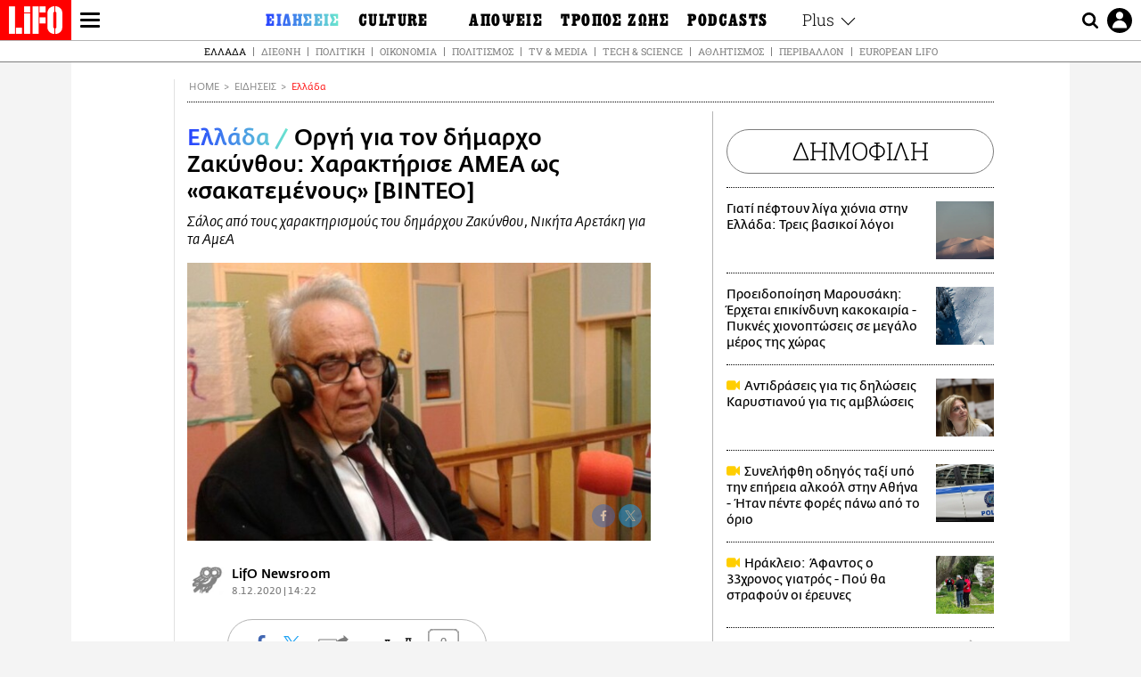

--- FILE ---
content_type: text/html; charset=UTF-8
request_url: https://www.lifo.gr/now/greece/orgi-gia-ton-dimarho-zakynthoy-haraktirise-amea-os-sakatemenoys-binteo
body_size: 26741
content:
<!DOCTYPE html><html lang="el" dir="ltr" prefix="og: https://ogp.me/ns#"><head><meta charset="utf-8" /><meta name="Generator" content="Drupal 9 (https://www.drupal.org)" /><meta name="MobileOptimized" content="width" /><meta name="HandheldFriendly" content="true" /><meta name="viewport" content="width=device-width, initial-scale=1, shrink-to-fit=no" /><link rel="canonical" href="https://www.lifo.gr/now/greece/orgi-gia-ton-dimarho-zakynthoy-haraktirise-amea-os-sakatemenoys-binteo" /><link rel="shortlink" href="https://www.lifo.gr/node/1085849" /><meta name="referrer" content="origin" /><meta name="rights" content="©2026 LiFO. All rights reserved." /><meta name="description" content="Σάλος έχει ξεσπάσει με τις δηλώσεις του δημάρχου Ζακύνθου, Νικήτα Αρετάκη, με αφορμή την επιδοτούμενη πρόσληψη ΑμεΑ και ατόμων από ευπαθείς ομάδες, τους οποίους" /><meta name="abstract" content="Σάλος έχει ξεσπάσει με τις δηλώσεις του δημάρχου Ζακύνθου, Νικήτα Αρετάκη, με αφορμή την επιδοτούμενη πρόσληψη ΑμεΑ και ατόμων από ευπαθείς ομάδες, τους οποίους" /><meta name="keywords" content="Ελλάδα,Ειδήσεις,ΔΗΜΑΡΧΟΣ,ΑΜΕΑ,ΖΑΚΥΝΘΟΣ" /><meta property="fb:admins" content="100001488586306" /><meta property="fb:app_id" content="655762191870497" /><link rel="shortcut icon" href="https://www.lifo.gr/favicon.ico" /><link rel="mask-icon" href="https://www.lifo.gr/images/logo.svg" /><link rel="icon" sizes="16x16" href="https://www.lifo.gr/favicon-16x16.png" /><link rel="icon" sizes="32x32" href="https://www.lifo.gr/favicon-32x32.png" /><link rel="icon" sizes="96x96" href="https://www.lifo.gr/favicon-96x96.png" /><link rel="icon" sizes="192x192" href="https://www.lifo.gr/android-icon-192x192.png" /><link rel="apple-touch-icon" href="https://www.lifo.gr/apple-icon-60x60.png" /><link rel="apple-touch-icon" sizes="72x72" href="https://www.lifo.gr/apple-icon-72x72.png" /><link rel="apple-touch-icon" sizes="76x76" href="https://www.lifo.gr/apple-icon-76x76.png" /><link rel="apple-touch-icon" sizes="114x114" href="https://www.lifo.gr/apple-icon-114x114.png" /><link rel="apple-touch-icon" sizes="120x120" href="https://www.lifo.gr/apple-icon-120x120.png" /><link rel="apple-touch-icon" sizes="144x144" href="https://www.lifo.gr/apple-icon-144x144.png" /><link rel="apple-touch-icon" sizes="152x152" href="https://www.lifo.gr/apple-icon-152x152.png" /><link rel="apple-touch-icon" sizes="180x180" href="https://www.lifo.gr/apple-icon-180x180.png" /><link rel="apple-touch-icon-precomposed" href="https://www.lifo.gr/apple-icon-57x57.png" /><meta property="og:site_name" content="LiFO.gr" /><meta property="og:type" content="article" /><meta property="og:url" content="https://www.lifo.gr/now/greece/orgi-gia-ton-dimarho-zakynthoy-haraktirise-amea-os-sakatemenoys-binteo" /><meta property="og:title" content="Οργή για τον δήμαρχο Ζακύνθου: Χαρακτήρισε ΑΜΕΑ ως «σακατεμένους» [ΒΙΝΤΕΟ] | LiFO" /><meta property="og:description" content="Σάλος από τους χαρακτηρισμούς του δημάρχου Ζακύνθου, Νικήτα Αρετάκη για τα ΑμεΑ" /><meta property="og:image" content="https://www.lifo.gr/sites/default/files/styles/facebook_with_logo/public/articles/2021-02-24/aretakis-zakinthos-amea-sakatemeni.jpg?itok=JDw5aLpg" /><meta property="og:image:width" content="1200" /><meta property="og:image:height" content="630" /><meta property="og:updated_time" content="2020-12-08T14:22:00+0200" /><meta property="og:image:alt" content="Οργή για τον δήμαρχο Ζακύνθου: Χαρακτήρισε ΑΜΕΑ ως «σακατεμένους» [ΒΙΝΤΕΟ]" /><meta property="article:tag" content="ΔΗΜΑΡΧΟΣ" /><meta property="article:tag" content="ΑΜΕΑ" /><meta property="article:tag" content="ΖΑΚΥΝΘΟΣ" /><meta property="article:published_time" content="2020-12-08T14:22:00+0200" /><meta property="article:modified_time" content="2020-12-08T14:22:00+0200" /><meta name="twitter:card" content="summary_large_image" /><meta name="twitter:description" content="Σάλος από τους χαρακτηρισμούς του δημάρχου Ζακύνθου, Νικήτα Αρετάκη για τα ΑμεΑ" /><meta name="twitter:site" content="@lifomag" /><meta name="twitter:title" content="Οργή για τον δήμαρχο Ζακύνθου: Χαρακτήρισε ΑΜΕΑ ως «σακατεμένους» [ΒΙΝΤΕΟ] | LiFO" /><meta name="twitter:url" content="https://www.lifo.gr/now/greece/orgi-gia-ton-dimarho-zakynthoy-haraktirise-amea-os-sakatemenoys-binteo" /><meta name="twitter:image:alt" content="Οργή για τον δήμαρχο Ζακύνθου: Χαρακτήρισε ΑΜΕΑ ως «σακατεμένους» [ΒΙΝΤΕΟ]" /><meta name="twitter:image:height" content="630" /><meta name="twitter:image:width" content="1200" /><meta name="twitter:image" content="https://www.lifo.gr/sites/default/files/styles/facebook_with_logo/public/articles/2021-02-24/aretakis-zakinthos-amea-sakatemeni.jpg?itok=JDw5aLpg" /><script type="application/ld+json">{
"@context": "https://schema.org",
"@graph": [
{
"@type": "NewsArticle",
"headline": "Οργή για τον δήμαρχο Ζακύνθου: Χαρακτήρισε ΑΜΕΑ ως «σακατεμένους» [ΒΙΝΤΕΟ]",
"name": "Οργή για τον δήμαρχο Ζακύνθου: Χαρακτήρισε ΑΜΕΑ ως «σακατεμένους» [ΒΙΝΤΕΟ]",
"about": [
"ΔΗΜΑΡΧΟΣ",
"ΑΜΕΑ",
"ΖΑΚΥΝΘΟΣ"
],
"description": "Σάλος από τους χαρακτηρισμούς του δημάρχου Ζακύνθου, Νικήτα Αρετάκη για τα ΑμεΑ",
"image": {
"@type": "ImageObject",
"representativeOfPage": "True",
"url": "https://www.lifo.gr/sites/default/files/styles/facebook_with_logo/public/articles/2021-02-24/aretakis-zakinthos-amea-sakatemeni.jpg?itok=JDw5aLpg",
"width": "1200",
"height": "630"
},
"datePublished": "2020-12-08T14:22:00+0200",
"dateModified": "2020-12-08T14:22:00+0200",
"author": {
"@type": "Person",
"name": "LiFO Team"
},
"publisher": {
"@type": "NewsMediaOrganization",
"@id": "https://www.lifo.gr/",
"name": "LiFO.gr",
"url": "https://www.lifo.gr/",
"sameAs": [
"https://www.facebook.com/lifo.mag",
"https://www.instagram.com/lifomag/",
"https://www.instagram.com/lifomag/"
],
"logo": {
"@type": "ImageObject",
"url": "https://www.lifo.gr/images/lifo-logo-amp2.png",
"width": "120",
"height": "60"
}
},
"articleBody": "Σάλος έχει ξεσπάσει με τις δηλώσεις του δημάρχου Ζακύνθου, Νικήτα Αρετάκη, με αφορμή την επιδοτούμενη πρόσληψη ΑμεΑ και ατόμων από ευπαθείς ομάδες, τους οποίους χαρακτήρισε ως «σακατεμένους». Ο Νικήτας Αρετάκης, προχώρησε στις επίμαχες δηλώσεις κατά τη διάρκεια τηλεδιάσκεψης του Δ.Σ. της ΔΕΥΑΖ, στις 20 Νοεμβρίου, όταν κατατέθηκε πρόταση για να προσληφθούν μέσω ΟΑΕΔ μέλη ευπαθών ομάδων και ΑμεΑ στη Δημοτική Επιχείρηση Ύδρευσης και Αποχέτευσης (ΔΕΥΑΖ), στην οποία είναι πρόεδρος. Σύμφωνα με την ΕΡΤ, στο ενδεχόμενο πρόσληψης τους, ο δήμαρχος Ζακύνθου τους χαρακτήρισε «σακατεμένους» και «άσχετους». «Αυτό το μπάχαλο της επιχείρησης θέλεις εσύ, έτσι; Να πάρουμε επιδοτούμενους, να πάρουμε άσχετους να δουλεύουν ένα διάστημα και να φεύγουν μετά, να μην έχουν επιμέτρηση, να μην έχουμε οργάνωση στο τμήμα και περιμένεις να πάμε μπροστά. Με επιδοτούμενους και με ανθρώπους που δεν μπορούν να δουλέψουν, σακατεμένους, θα πάει μπροστά η ΔΕΥΑΖ, έτσι; Με σακατεμένους θα πάει μπροστά η ΔΕΥΑΖ, έτσι; Με αυτούς θα πάει μπροστά η ΔΕΥΑΖ;», είπε απευθυνόμενος σε συνομιλήτριά του, προκαλώντας την έντονη αντίδρασή της. Σύμφωνα με ρεπορτάζ του OPEN TV, όταν ο δήμαρχος αντιλήφθηκε τον σάλο που προκάλεσε η δήλωσή του, είπε πως ο χαρακτηρισμός δεν αφορούσε στα ΑμεΑ",
"keywords": [
"Ελλάδα",
"Ειδήσεις",
"ΔΗΜΑΡΧΟΣ",
"ΑΜΕΑ",
"ΖΑΚΥΝΘΟΣ"
],
"articleSection": [
"Ελλάδα",
"Ειδήσεις"
],
"mainEntityOfPage": "https://www.lifo.gr/now/greece/orgi-gia-ton-dimarho-zakynthoy-haraktirise-amea-os-sakatemenoys-binteo"
},
{
"@type": "Organization",
"additionalType": "NewsMediaOrganization",
"@id": "https://www.lifo.gr",
"description": "Εβδομαδιαίο free press που διανέμεται σε επιλεγμένα σημεία σε Αθήνα και Θεσσαλονίκη. Δημιούργημα του δημοσιογράφου Στάθη Τσαγκαρουσιάνου, κυκλοφορεί από τον Δεκέμβριο του 2005.",
"name": "LiFO",
"sameAs": [
"https://www.facebook.com/lifo.mag",
"https://twitter.com/lifomag",
"https://instagram.com/lifomag"
],
"url": "https://www.lifo.gr",
"telephone": "210 3254290",
"image": {
"@type": "ImageObject",
"url": "https://www.lifo.gr/images/lifo-logo-amp2.png",
"width": "120",
"height": "60"
},
"logo": {
"@type": "ImageObject",
"url": "https://www.lifo.gr/images/lifo-logo-amp2.png",
"width": "120",
"height": "60"
},
"address": {
"@type": "PostalAddress",
"streetAddress": "Βουλής 22",
"addressLocality": "Σύνταγμα",
"postalCode": "10563",
"addressCountry": "Ελλάδα"
}
},
{
"@type": "WebPage",
"breadcrumb": {
"@type": "BreadcrumbList",
"itemListElement": [
{
"@type": "ListItem",
"position": 1,
"name": "Home",
"item": "https://www.lifo.gr/"
},
{
"@type": "ListItem",
"position": 2,
"name": "Ειδήσεις",
"item": "https://www.lifo.gr/now"
},
{
"@type": "ListItem",
"position": 3,
"name": "Ελλάδα",
"item": "https://www.lifo.gr/now/greece"
},
{
"@type": "ListItem",
"position": 4,
"name": "Οργή για τον δήμαρχο Ζακύνθου: Χαρακτήρισε ΑΜΕΑ ως «σακατεμένους» [ΒΙΝΤΕΟ]",
"item": "https://www.lifo.gr/now/greece/orgi-gia-ton-dimarho-zakynthoy-haraktirise-amea-os-sakatemenoys-binteo"
}
]
},
"isAccessibleForFree": "True"
},
{
"@type": "WebSite",
"@id": "https://www.lifo.gr/",
"name": "LiFO",
"url": "https://www.lifo.gr/",
"publisher": {
"@type": "Organization",
"name": "LiFO",
"url": "https://www.lifo.gr/",
"logo": {
"@type": "ImageObject",
"url": "https://www.lifo.gr/images/logo.png",
"width": "120",
"height": "60"
}
}
}
]
}</script><meta http-equiv="x-ua-compatible" content="ie=edge" /><link rel="amphtml" href="https://www.lifo.gr/now/greece/orgi-gia-ton-dimarho-zakynthoy-haraktirise-amea-os-sakatemenoys-binteo?amp" /><title>Οργή για τον δήμαρχο Ζακύνθου: Χαρακτήρισε ΑΜΕΑ ως «σακατεμένους» [ΒΙΝΤΕΟ] | LiFO</title><link rel="dns-prefetch" href="//www.googletagservices.com/"><link rel="dns-prefetch" href="//partner.googleadservices.com/"><link rel="dns-prefetch" href="//cdn.orangeclickmedia.com/"><link rel="dns-prefetch" href="https://securepubads.g.doubleclick.net/"><link rel="dns-prefetch" href="//ajax.googleapis.com"><link rel="dns-prefetch" href="//stats.g.doubleclick.net/"><link rel="dns-prefetch" href="//bs.serving-sys.com/"><link rel="dns-prefetch" href="//tpc.googlesyndication.com/"><link rel="dns-prefetch" href="//obj.adman.gr/"><link rel="preload" as="font" href="/themes/custom/bootstrap_sass/xassets/fonts/FedraSansGreek-BookTF.woff2" type="font/woff2" crossorigin="anonymous"><link rel="preload" as="font" href="/themes/custom/bootstrap_sass/xassets/fonts/FedraSansGreek-BookItalic.woff2" type="font/woff2" crossorigin="anonymous"><link rel="preload" as="font" href="/themes/custom/bootstrap_sass/xassets/fonts/FedraSansGreek-NormalTF.woff2" type="font/woff2" crossorigin="anonymous"><link rel="preload" as="font" href="/themes/custom/bootstrap_sass/xassets/fonts/FedraSansGreek-MediumTF.woff2" type="font/woff2" crossorigin="anonymous"><link rel="preload" as="font" href="/themes/custom/bootstrap_sass/xassets/fonts/HGF-Thin.woff2" type="font/woff2" crossorigin="anonymous"><link rel="preload" as="font" href="/themes/custom/bootstrap_sass/xassets/fonts/HGF-Book.woff2" type="font/woff2" crossorigin="anonymous"><link rel="preload" as="font" href="/themes/custom/bootstrap_sass/xassets/fonts/HGF-BoldOblique.woff2" type="font/woff2" crossorigin="anonymous"><link rel="preload" as="font" href="/themes/custom/bootstrap_sass/xassets/fonts/HGF-Medium.woff2" type="font/woff2" crossorigin="anonymous"><link rel="preload" as="font" href="/themes/custom/bootstrap_sass/xassets/fonts/LifoEgyptianWeb.woff2" type="font/woff2" crossorigin="anonymous"><link rel="preload" as="font" href="/themes/custom/bootstrap_sass/xassets/fonts/RobotoSlab-Light.woff2" type="font/woff2" crossorigin="anonymous"><link rel="preload" as="font" href="/themes/custom/bootstrap_sass/xassets/fonts/RobotoSlab-Regular.woff2" type="font/woff2" crossorigin="anonymous"><script type="text/javascript">
window._xadsLoaded = false;
loadScript('//cdn.orangeclickmedia.com/tech/v3.lifo.gr/ocm.js');
loadScript('//securepubads.g.doubleclick.net/tag/js/gpt.js');
loadScript('//pagead2.googlesyndication.com/pagead/js/adsbygoogle.js');
loadScript('/themes/custom/bootstrap_sass/xassets/js/xads-articles.js?v=1.1.0');
function loadAds() {
if (!window._xadsLoaded) {
loadScript('/themes/custom/bootstrap_sass/js/adblock.detect.js?v=1.0.0');
loadScript('https://apps-cdn.relevant-digital.com/static/tags/1137447286956292940.js');
loadAdman();
loadOneSignal();
window._xadsLoaded = true;
}
}
function loadScript(src) {
var script = document.createElement('script');
script.src = src;
document.head.appendChild(script);
}
function loadAdman() {
var script = document.createElement('script');
script.src = 'https://static.adman.gr/adman.js';
document.head.appendChild(script);
window.AdmanQueue=window.AdmanQueue||[];
AdmanQueue.push(function(){
Adman.adunit({id:475,h:'https://x.grxchange.gr',inline:true})
});
}
function loadOneSignal() {
loadScript('//cdn.onesignal.com/sdks/OneSignalSDK.js');
setTimeout(function() {
var OneSignal = window.OneSignal || [];
OneSignal.push(function() {
OneSignal.init({
appId: "5c2de52e-202f-46d2-854a-c93489c04d14",
safari_web_id: "web.onesignal.auto.3db514d6-c75f-4a27-ad99-adae19a9a814",
subdomainName: "lifo",
promptOptions: {
actionMessage: "Θέλετε να λαμβάνετε πρώτοι ενημερώσεις για ό,τι συμβαίνει από το lifo.gr;",
acceptButtonText: "ΝΑΙ",
cancelButtonText: "Όχι",
},
});
OneSignal.showSlidedownPrompt();
});
}, 2000);
}
window.addEventListener('load', function () {
var botPattern = "(googlebot\/|bot|Googlebot-Mobile|Googlebot-Image|Google favicon|Mediapartners-Google|Chrome-Lighthouse|bingbot)";
var re = new RegExp(botPattern, 'i');
var userAgent = navigator.userAgent;
if (!re.test(userAgent)) {
var host = 'lifo.gr';
var element = document.createElement('script');
var firstScript = document.getElementsByTagName('script')[0];
var url = 'https://cmp.inmobi.com'
.concat('/choice/', 'sp3rHHuKshJjA', '/', host, '/choice.js?tag_version=V3');
var uspTries = 0;
var uspTriesLimit = 3;
element.async = true;
element.type = 'text/javascript';
element.src = url;
firstScript.parentNode.insertBefore(element, firstScript);
function makeStub() {
var TCF_LOCATOR_NAME = '__tcfapiLocator';
var queue = [];
var win = window;
var cmpFrame;
function addFrame() {
var doc = win.document;
var otherCMP = !!(win.frames[TCF_LOCATOR_NAME]);
if (!otherCMP) {
if (doc.body) {
var iframe = doc.createElement('iframe');
iframe.style.cssText = 'display:none';
iframe.name = TCF_LOCATOR_NAME;
doc.body.appendChild(iframe);
} else {
setTimeout(addFrame, 5);
}
}
return !otherCMP;
}
function tcfAPIHandler() {
var gdprApplies;
var args = arguments;
if (!args.length) {
return queue;
} else if (args[0] === 'setGdprApplies') {
if (
args.length > 3 &&
args[2] === 2 &&
typeof args[3] === 'boolean'
) {
gdprApplies = args[3];
if (typeof args[2] === 'function') {
args[2]('set', true);
}
}
} else if (args[0] === 'ping') {
var retr = {
gdprApplies: gdprApplies,
cmpLoaded: false,
cmpStatus: 'stub'
};
if (typeof args[2] === 'function') {
args[2](retr);
}
} else {
if(args[0] === 'init' && typeof args[3] === 'object') {
args[3] = Object.assign(args[3], { tag_version: 'V3' });
}
queue.push(args);
}
}
function postMessageEventHandler(event) {
var msgIsString = typeof event.data === 'string';
var json = {};
try {
if (msgIsString) {
json = JSON.parse(event.data);
} else {
json = event.data;
}
} catch (ignore) {}
var payload = json.__tcfapiCall;
if (payload) {
window.__tcfapi(
payload.command,
payload.version,
function(retValue, success) {
var returnMsg = {
__tcfapiReturn: {
returnValue: retValue,
success: success,
callId: payload.callId
}
};
if (msgIsString) {
returnMsg = JSON.stringify(returnMsg);
}
if (event && event.source && event.source.postMessage) {
event.source.postMessage(returnMsg, '*');
}
},
payload.parameter
);
}
}
while (win) {
try {
if (win.frames[TCF_LOCATOR_NAME]) {
cmpFrame = win;
break;
}
} catch (ignore) {}
if (win === window.top) {
break;
}
win = win.parent;
}
if (!cmpFrame) {
addFrame();
win.__tcfapi = tcfAPIHandler;
win.addEventListener('message', postMessageEventHandler, false);
}
};
makeStub();
function makeGppStub() {
const CMP_ID = 10;
const SUPPORTED_APIS = [
'2:tcfeuv2',
'6:uspv1',
'7:usnatv1',
'8:usca',
'9:usvav1',
'10:uscov1',
'11:usutv1',
'12:usctv1'
];
window.__gpp_addFrame = function (n) {
if (!window.frames[n]) {
if (document.body) {
var i = document.createElement("iframe");
i.style.cssText = "display:none";
i.name = n;
document.body.appendChild(i);
} else {
window.setTimeout(window.__gpp_addFrame, 10, n);
}
}
};
window.__gpp_stub = function () {
var b = arguments;
__gpp.queue = __gpp.queue || [];
__gpp.events = __gpp.events || [];
if (!b.length || (b.length == 1 && b[0] == "queue")) {
return __gpp.queue;
}
if (b.length == 1 && b[0] == "events") {
return __gpp.events;
}
var cmd = b[0];
var clb = b.length > 1 ? b[1] : null;
var par = b.length > 2 ? b[2] : null;
if (cmd === "ping") {
clb(
{
gppVersion: "1.1", // must be “Version.Subversion”, current: “1.1”
cmpStatus: "stub", // possible values: stub, loading, loaded, error
cmpDisplayStatus: "hidden", // possible values: hidden, visible, disabled
signalStatus: "not ready", // possible values: not ready, ready
supportedAPIs: SUPPORTED_APIS, // list of supported APIs
cmpId: CMP_ID, // IAB assigned CMP ID, may be 0 during stub/loading
sectionList: [],
applicableSections: [-1],
gppString: "",
parsedSections: {},
},
true
);
} else if (cmd === "addEventListener") {
if (!("lastId" in __gpp)) {
__gpp.lastId = 0;
}
__gpp.lastId++;
var lnr = __gpp.lastId;
__gpp.events.push({
id: lnr,
callback: clb,
parameter: par,
});
clb(
{
eventName: "listenerRegistered",
listenerId: lnr, // Registered ID of the listener
data: true, // positive signal
pingData: {
gppVersion: "1.1", // must be “Version.Subversion”, current: “1.1”
cmpStatus: "stub", // possible values: stub, loading, loaded, error
cmpDisplayStatus: "hidden", // possible values: hidden, visible, disabled
signalStatus: "not ready", // possible values: not ready, ready
supportedAPIs: SUPPORTED_APIS, // list of supported APIs
cmpId: CMP_ID, // list of supported APIs
sectionList: [],
applicableSections: [-1],
gppString: "",
parsedSections: {},
},
},
true
);
} else if (cmd === "removeEventListener") {
var success = false;
for (var i = 0; i < __gpp.events.length; i++) {
if (__gpp.events[i].id == par) {
__gpp.events.splice(i, 1);
success = true;
break;
}
}
clb(
{
eventName: "listenerRemoved",
listenerId: par, // Registered ID of the listener
data: success, // status info
pingData: {
gppVersion: "1.1", // must be “Version.Subversion”, current: “1.1”
cmpStatus: "stub", // possible values: stub, loading, loaded, error
cmpDisplayStatus: "hidden", // possible values: hidden, visible, disabled
signalStatus: "not ready", // possible values: not ready, ready
supportedAPIs: SUPPORTED_APIS, // list of supported APIs
cmpId: CMP_ID, // CMP ID
sectionList: [],
applicableSections: [-1],
gppString: "",
parsedSections: {},
},
},
true
);
} else if (cmd === "hasSection") {
clb(false, true);
} else if (cmd === "getSection" || cmd === "getField") {
clb(null, true);
}
//queue all other commands
else {
__gpp.queue.push([].slice.apply(b));
}
};
window.__gpp_msghandler = function (event) {
var msgIsString = typeof event.data === "string";
try {
var json = msgIsString ? JSON.parse(event.data) : event.data;
} catch (e) {
var json = null;
}
if (typeof json === "object" && json !== null && "__gppCall" in json) {
var i = json.__gppCall;
window.__gpp(
i.command,
function (retValue, success) {
var returnMsg = {
__gppReturn: {
returnValue: retValue,
success: success,
callId: i.callId,
},
};
event.source.postMessage(msgIsString ? JSON.stringify(returnMsg) : returnMsg, "*");
},
"parameter" in i ? i.parameter : null,
"version" in i ? i.version : "1.1"
);
}
};
if (!("__gpp" in window) || typeof window.__gpp !== "function") {
window.__gpp = window.__gpp_stub;
window.addEventListener("message", window.__gpp_msghandler, false);
window.__gpp_addFrame("__gppLocator");
}
};
makeGppStub();
var uspStubFunction = function() {
var arg = arguments;
if (typeof window.__uspapi !== uspStubFunction) {
setTimeout(function() {
if (typeof window.__uspapi !== 'undefined') {
window.__uspapi.apply(window.__uspapi, arg);
}
}, 500);
}
};
var checkIfUspIsReady = function() {
uspTries++;
if (window.__uspapi === uspStubFunction && uspTries < uspTriesLimit) {
console.warn('USP is not accessible');
} else {
clearInterval(uspInterval);
}
};
if (typeof window.__uspapi === 'undefined') {
window.__uspapi = uspStubFunction;
var uspInterval = setInterval(checkIfUspIsReady, 6000);
}
__tcfapi('addEventListener', 2, function(tcData, success) {
if (success && (tcData.eventStatus === 'tcloaded' || tcData.eventStatus === 'useractioncomplete')) {
if (!tcData.gdprApplies) {
loadAds();
} else {
var hasPurposeOneConsent = tcData.purpose.consents['1'];
var hasGoogleConsent = false;
window.requestNonPersonalizedAds = 1;
if (hasPurposeOneConsent) {
if (tcData.vendor.consents['755'] && tcData.vendor.legitimateInterests['755']) {
if ((tcData.purpose.consents['2'] || tcData.purpose.legitimateInterests['2']) && (tcData.purpose.consents['7'] || tcData.purpose.legitimateInterests['7']) && (tcData.purpose.consents['9'] || tcData.purpose.legitimateInterests['9']) && (tcData.purpose.consents['10'] || tcData.purpose.legitimateInterests['10'])) {
hasGoogleConsent = true;
if ((tcData.purpose.consents['3'] || tcData.purpose.legitimateInterests['3']) && (tcData.purpose.consents['4'] || tcData.purpose.legitimateInterests['4'])) {
window.requestNonPersonalizedAds = 0;
}
}
}
if (hasGoogleConsent) {
loadAds();
}
}
}
}
});
}
});
</script><script>(function(w,d,s,l,i){w[l]=w[l]||[];w[l].push({'gtm.start':
new Date().getTime(),event:'gtm.js'});var f=d.getElementsByTagName(s)[0],
j=d.createElement(s),dl=l!='dataLayer'?'&l='+l:'';j.defer=true;j.src=
'https://www.googletagmanager.com/gtm.js?id='+i+dl;f.parentNode.insertBefore(j,f);
})(window,document,'script','dataLayer','GTM-TQM6NLQ');</script><!-- START CSS PLACEHOLDER --><link rel="stylesheet" media="all" href="/sites/default/files/css/css_EMO8Rc1479YwTWHeZEKgofbkiazF4o8lHF8vi0L5rRU.css" /><link rel="stylesheet" media="all" href="/sites/default/files/css/css_zUQbFpKkCBdDHc_mFhF-bvkzbtXUsO_y_FQiKON1EII.css" /> <!-- END CSS PLACEHOLDER --><script>
//set if cookiebot exists on the page
window.cookiebotActive = true;
console.log("%cLiFO", "font-size: 31px; font-family: impact, arial, helvetica, sans-serif; font-weight: bold; color: #ff0000;");
</script><script>
function lazyLoadScript(src) {
return new Promise(function (resolve, reject) {
var script = document.createElement("script");
script.onload = function () {
resolve();
};
script.onerror = function () {
reject();
};
script.defer = true;
script.src = src;
document.body.appendChild(script);
});
}
var googletag = googletag || {};
googletag.cmd = googletag.cmd || [];
var layout = 'details_default';
var isBlogTemplate = false;
var isDetails = true;
var adsSection = 'news';
var adsCategory = 'ellada';
var adsSubCategory = '';
var adsItemId = '1085849';
var adsTopicId = '';
var adsTags = ['ΔΗΜΑΡΧΟΣ','ΑΜΕΑ','ΖΑΚΥΝΘΟΣ'];
var adsPage = '0';
var adsLayout = 'details_default';
var adsSafety = '0';
var adsDWord = '0';
var adsFeaturedVideo = '0';
var adsType = 'Details';
const currentLink = 'https://www.lifo.gr/now/greece/orgi-gia-ton-dimarho-zakynthoy-haraktirise-amea-os-sakatemenoys-binteo';
window.addEventListener('load', function () {
function setBehaviors() {
if ( typeof Drupal !== 'undefined'  &&
typeof Drupal.behaviors.bootstrap_barrio_subtheme !== 'undefined'  &&
!Drupal.behaviors.bootstrap_barrio_subtheme.hasOwnProperty("attach") &&
typeof initializeAllDrupal !== "undefined" &&
initializeAllDrupal instanceof Function
) {
initializeAllDrupal($, Drupal);
} else {
document.addEventListener("DOMContentLoaded", setBehaviors);
}
if ( typeof Drupal !== 'undefined') {
Drupal.behaviors.bootstrap_barrio_subtheme.attach();
}
}
setBehaviors();
},
{passive: true}
);
</script><!-- P&G code --><script type="text/javascript">
window.addEventListener('load', function () {
var botPattern = "(googlebot\/|bot|Googlebot-Mobile|Googlebot-Image|Google favicon|Mediapartners-Google|Chrome-Lighthouse|bingbot)";
var re = new RegExp(botPattern, 'i');
var userAgent = navigator.userAgent;
if (!re.test(userAgent)) {
__tcfapi("addEventListener", 2, (function (e, t) {
if (t && ("useractioncomplete" === e.eventStatus || "tcloaded" === e.eventStatus)) {
if (!e.purpose.consents[1]) return;
loadScript('https://pghub.io/js/pandg-sdk.js');
var n = e.gdprApplies ? 1 : 0;
var metadata = {
gdpr: n,
gdpr_consent: e.tcString,
ccpa: null,
bp_id: "dyodeka",
};
var config = {
name: "P&G",
pixelUrl: "https://pandg.tapad.com/tag"
};
setTimeout(function () {
var tagger = Tapad.init(metadata, config);
var data = {
category: adsCategory,
};
tagger.sync(data);
}, 2 * 1000);
}
}));
}
});
</script><!-- START JS PLACEHOLDER --> <!-- END JS PLACEHOLDER --><script>
window.googletag = window.googletag || {};
window.googletag.cmd = window.googletag.cmd || [];
googletag.cmd.push(function() {
googletag.pubads().setTargeting("Section", adsSection);
googletag.pubads().setTargeting("Category", adsCategory);
googletag.pubads().setTargeting("Sub_category", adsSubCategory);
googletag.pubads().setTargeting("Item_Id", adsItemId);
googletag.pubads().setTargeting("Topics_Id", adsTopicId);
googletag.pubads().setTargeting("Tags", adsTags);
googletag.pubads().setTargeting("Page", adsPage);
googletag.pubads().setTargeting("Layout", adsLayout);
googletag.pubads().setTargeting("Skin", window.skinSize);
googletag.pubads().setTargeting("Ad_safety", adsSafety);
googletag.pubads().setTargeting("Has_Featured_Video", adsFeaturedVideo);
googletag.pubads().setTargeting("Type", adsType);
googletag.pubads().disableInitialLoad();
googletag.pubads().enableSingleRequest();
googletag.pubads().collapseEmptyDivs();
googletag.enableServices();
});
</script><style>
.adv {
text-align: center;
line-height: 0;
margin: 20px auto;
}
.adv--full {
margin: 20px 0;
}
.adv--sticky > div {
height: 600px;
}
.adv--sticky > div iframe{
position: -webkit-sticky;
position: sticky;
top: 41px;
}
.adv--labeled  > div {
position: relative;
margin-top: 30px;
}
.adv--labeled  > div:before {
content: 'ΔΙΑΦΗΜΙΣΗ';
position: absolute;
top: -20px;
left: 0;
font-size: 11px;
line-height: 14px;
width: 100%;
text-align: center;
color:#7d7d7d;
}
.adv--labeled.adv--full {
margin-top: 40px;
}
@media only screen and (max-width: 1024px) {
.adv--sticky > div iframe{
top: 0px;
}
}@media only screen and (max-width: 768px) {
.adv--desk {
display: none;
}
}@media only screen and (min-width: 769px) {
.adv--mob {
display: none;
}
}
</style></head><body class="layout-no-sidebars has-featured-top page-node-1085849 active-menu-trail-blue-grad wrap-bg inner-page withmenu path-node node--type-article"><script type="text/javascript" data-cookieconsent="ignore">
/*GOOGLE ANALYTICS*/
(function(i,s,o,g,r,a,m){i['GoogleAnalyticsObject']=r;i[r]=i[r]||function(){
(i[r].q=i[r].q||[]).push(arguments)},i[r].l=1*new Date();a=s.createElement(o),
m=s.getElementsByTagName(o)[0];a.async=1;a.src=g;m.parentNode.insertBefore(a,m)
})(window,document,'script','https://www.google-analytics.com/analytics.js','ga');
ga('create', 'UA-9549611-1', {
cookieDomain: 'lifo.gr',
legacyCookieDomain: 'lifo.gr'
});
ga('set', 'anonymizeIp', true);
ga('send', 'pageview');
</script><a href="#main-content" class="visually-hidden focusable skip-link whiteText "> Παράκαμψη προς το κυρίως περιεχόμενο </a><div class="dialog-off-canvas-main-canvas" data-off-canvas-main-canvas> <!-- Template START : themes/custom/bootstrap_sass/templates/layout/page.html.twig //--><div class="page"> <header class="header "> <section class="header__main"><div class="header__left"> <a href="/" class="header__logo"> <figure> <img src="/themes/custom/bootstrap_sass/xassets/images/logo.svg" alt="LiFO" width="268" height="138"> </figure> </a> <span class="header__burger js-trigger-menu"><span></span></span></div> <nav class="header__menu"> <!-- Template START : themes/custom/bootstrap_sass/templates/navigation/menu--main-side-menu--article.html.twig //--><ul class="header__menu-secondary"><li> <a href="https://www.lifoshop.gr/" target="_blank">LIFO SHOP</a></li><li> <a href="/newsletter/subscribe" title="Εγγραφή στο newsletter της LiFO" data-drupal-link-system-path="node/990352">NEWSLETTER</a></li><li> <a href="https://mikropragmata.lifo.gr/" target="_blank">ΜΙΚΡΟΠΡΑΓΜΑΤΑ</a></li><li> <a href="/thegoodlifo" data-drupal-link-system-path="taxonomy/term/21850">THE GOOD LIFO</a></li><li> <a href="/lifoland" data-drupal-link-system-path="taxonomy/term/21865">LIFOLAND</a></li><li> <a href="/guide" data-drupal-link-system-path="taxonomy/term/21864">CITY GUIDE</a></li><li> <a href="https://ampa.lifo.gr/" target="_blank">ΑΜΠΑ</a></li><li> <a href="/issues/view/881"> <span>PRINT</span> <figure><div class="field field--name-field-main-image field--type-image field--label-hidden field__item"> <img class=" img-fluid image-style-main-small" src="/sites/default/files/styles/main_small/public/issues/2026/881COVER.jpg?itok=lDtUCjYs" width="200" height="256" alt="ΤΕΥΧΟΣ 881 LIFO" loading="lazy" /></div> </figure> </a></li></ul><ul class="header__menu-main"><li class="expanded"> <a class="is-active blue-gradient" href="/now"> <span>ΕΙΔΗΣΕΙΣ</span> </a><ul><li> <a href="/now">ΚΕΝΤΡΙΚΗ</a></li><li> <a href="/now/greece" data-drupal-link-system-path="taxonomy/term/21807">Ελλάδα</a></li><li> <a href="/now/world" data-drupal-link-system-path="taxonomy/term/21808">Διεθνή</a></li><li> <a href="/now/politics" data-drupal-link-system-path="taxonomy/term/21809">Πολιτική</a></li><li> <a href="/now/economy" data-drupal-link-system-path="taxonomy/term/21810">Οικονομία</a></li><li> <a href="/now/entertainment" data-drupal-link-system-path="taxonomy/term/21815">Πολιτισμός</a></li><li> <a href="/now/sport" data-drupal-link-system-path="taxonomy/term/21813">Αθλητισμός</a></li><li> <a href="/now/perivallon" data-drupal-link-system-path="taxonomy/term/21816">Περιβάλλον</a></li><li> <a href="/now/media" data-drupal-link-system-path="taxonomy/term/21812">TV &amp; Media</a></li><li> <a href="/now/tech-science" data-drupal-link-system-path="taxonomy/term/21811">Tech &amp; Science</a></li><li> <a href="/european-lifo" class="euro-gen" data-drupal-link-system-path="taxonomy/term/30491">European Lifo</a></li></ul></li><li class="expanded"> <a class=" orange-gradient" href="/culture"> <span>CULTURE</span> </a><ul><li> <a href="/culture">ΚΕΝΤΡΙΚΗ</a></li><li> <a href="/culture/cinema" data-drupal-link-system-path="taxonomy/term/21822">Οθόνες</a></li><li> <a href="/culture/music" data-drupal-link-system-path="taxonomy/term/21823">Μουσική</a></li><li> <a href="/culture/theatro" data-drupal-link-system-path="taxonomy/term/21824">Θέατρο</a></li><li> <a href="/culture/eikastika" data-drupal-link-system-path="taxonomy/term/21825">Εικαστικά</a></li><li> <a href="/culture/vivlio" data-drupal-link-system-path="taxonomy/term/21826">Βιβλίο</a></li><li> <a href="/culture/arxaiologia" data-drupal-link-system-path="taxonomy/term/21827">Αρχαιολογία &amp; Ιστορία</a></li><li> <a href="/culture/design" data-drupal-link-system-path="taxonomy/term/21837">Design</a></li><li> <a href="/culture/photography" data-drupal-link-system-path="taxonomy/term/22545">Φωτογραφία</a></li></ul></li><li class="expanded"> <a class=" purple-gradient" href="/apopseis"> <span>ΑΠΟΨΕΙΣ</span> </a><ul><li> <a href="/apopseis">ΚΕΝΤΡΙΚΗ</a></li><li> <a href="/apopseis/idees" data-drupal-link-system-path="taxonomy/term/21828">Ιδέες</a></li><li> <a href="/stiles" data-drupal-link-system-path="taxonomy/term/21003">Στήλες</a></li><li> <a href="/stiles/optiki-gonia" data-drupal-link-system-path="taxonomy/term/30941">Οπτική Γωνία</a></li><li> <a href="/guest-editors" data-drupal-link-system-path="taxonomy/term/21019">Guests</a></li><li> <a href="/apopseis/epistoles" data-drupal-link-system-path="taxonomy/term/29479">Επιστολές</a></li></ul></li><li class="expanded"> <a class=" blue-purple-gradient" href="/tropos-zois"> <span>ΤΡΟΠΟΣ ΖΩΗΣ</span> </a><ul><li> <a href="/tropos-zois">ΚΕΝΤΡΙΚΗ</a></li><li> <a href="/tropos-zois/fashion" data-drupal-link-system-path="taxonomy/term/21836">Μόδα &amp; Στυλ</a></li><li> <a href="/tropos-zois/gefsi" data-drupal-link-system-path="taxonomy/term/21830">Γεύση</a></li><li> <a href="/tropos-zois/health-fitness" data-drupal-link-system-path="taxonomy/term/21832">Υγεία &amp; Σώμα</a></li><li> <a href="/tropos-zois/travel" data-drupal-link-system-path="taxonomy/term/21831">Ταξίδια</a></li><li> <a href="/recipes" data-drupal-link-system-path="recipes">Συνταγές</a></li><li> <a href="/tropos-zois/living" data-drupal-link-system-path="taxonomy/term/21834">Living</a></li><li> <a href="/tropos-zois/urban" data-drupal-link-system-path="taxonomy/term/21004">Urban</a></li><li> <a href="/tropos-zois/shopping" data-drupal-link-system-path="taxonomy/term/21833">Αγορά</a></li></ul></li><li class="expanded"> <a class=" red-gradient" href="/podcasts"> <span>PODCASTS</span> </a><ul><li> <a href="/podcasts">ΚΕΝΤΡΙΚΗ</a></li><li> <a href="/podcasts/wraia-pragmata" data-drupal-link-system-path="taxonomy/term/29214">Μικροπράγματα</a></li><li> <a href="/podcasts/alithina-egklimata" data-drupal-link-system-path="taxonomy/term/29474">Αληθινά Εγκλήματα</a></li><li> <a href="/podcasts/allo-ena-podcast-3-0-zampras" data-drupal-link-system-path="taxonomy/term/73887">Άλλο ένα podcast 3.0</a></li><li> <a href="/podcasts/psyxi-kai-swma" data-drupal-link-system-path="taxonomy/term/70837">Ψυχή &amp; Σώμα</a></li><li> <a href="/podcasts/akou-tin-epistimi" data-drupal-link-system-path="taxonomy/term/29945">Άκου την επιστήμη</a></li><li> <a href="/podcasts/istoria-mias-polis" data-drupal-link-system-path="taxonomy/term/29765">Ιστορία μιας πόλης</a></li><li> <a href="/podcasts/pulp-fiction" data-drupal-link-system-path="taxonomy/term/29213">Pulp Fiction</a></li><li> <a href="/podcasts/originals" data-drupal-link-system-path="taxonomy/term/29212">Radio Lifo</a></li><li> <a href="/podcasts/the-review" data-drupal-link-system-path="taxonomy/term/41604">The Review</a></li><li> <a href="/podcasts/lifo-politics" data-drupal-link-system-path="taxonomy/term/30682">LiFO Politics</a></li><li> <a href="/podcasts/to-krasi-me-apla-logia" data-drupal-link-system-path="taxonomy/term/62443">Το κρασί με απλά λόγια</a></li><li> <a href="/podcasts/zoume-re" data-drupal-link-system-path="taxonomy/term/49767">Ζούμε, ρε!</a></li></ul></li><li class="expanded"> <span class="light-green js-trigger-menu"> <span>Plus</span> </span><ul><li> <a href="/articles" data-drupal-link-system-path="taxonomy/term/21817">Θέματα</a></li><li> <a href="/prosopa/synenteyjeis" data-drupal-link-system-path="taxonomy/term/21819">Συνεντεύξεις</a></li><li> <a href="/videos" data-drupal-link-system-path="taxonomy/term/21846">Videos</a></li><li> <a href="/topics" data-drupal-link-system-path="taxonomy/term/22632">Αφιερώματα</a></li><li> <a href="https://www.lifo.gr/zodia">Ζώδια</a></li><li> <a href="https://www.lifo.gr/lifoland/confessions">Εξομολογήσεις</a></li><li> <a href="/blogs" data-drupal-link-system-path="taxonomy/term/21005">Blogs</a></li><li> <a href="/proswpa/athenians" data-drupal-link-system-path="taxonomy/term/21820">Οι Αθηναίοι</a></li><li> <a href="/prosopa/apolies" data-drupal-link-system-path="taxonomy/term/20995">Απώλειες</a></li><li> <a href="/lgbtqi" data-drupal-link-system-path="taxonomy/term/21839">Lgbtqi+</a></li><li> <a href="/stiles/epiloges" data-drupal-link-system-path="taxonomy/term/39227">Επιλογές</a></li></ul></li></ul> </nav><div class="header__page-info"> <a href="/" class="header__info-logo"> <figure> <img src="/themes/custom/bootstrap_sass/xassets/images/logo.svg" alt="LiFO" width="268" height="138"> <img src="/themes/custom/bootstrap_sass/xassets/images/logo-black.svg" alt="LiFO" width="268" height="138"> </figure> </a> <a href="/now/greece" class="header__info-section">ΕΛΛΑΔΑ</a></div><ul class="header__share"><li class="header__share-item header__share-item--fb"> <a href="#" onclick="return shareThisFB(this);"> <svg><use xlink:href="/themes/custom/bootstrap_sass/xassets/images/sprite.svg#facebook"></use></svg> <span>SHARE</span> </a></li><li class="header__share-item header__share-item--tw"> <a href="#" onclick="return shareThisTW(this);"> <svg><use xlink:href="/themes/custom/bootstrap_sass/xassets/images/sprite.svg#twitter"></use></svg> <span>TWEET</span> </a></li></ul><div class="header__right"> <svg class="header__search-icon js-trigger-search"> <use xlink:href="/themes/custom/bootstrap_sass/xassets/images/sprite.svg#search"></use> </svg><form action="/search" method="get" class="header__search"><div class="form-item"> <input type="text" name="keyword" value="" size="15" maxlength="128"></div> <button type="submit" value="ΕΥΡΕΣΗ">ΕΥΡΕΣΗ</button></form> <svg class="header__account-icon js-trigger-account"> <use xlink:href="/themes/custom/bootstrap_sass/xassets/images/sprite.svg#avatar"></use> </svg><div class="header__account"><div class="header__account-title">LOGIN</div><form class="user-login-form login-form header__account-form" data-drupal-selector="user-login-form" novalidate="novalidate" action="/now/greece/orgi-gia-ton-dimarho-zakynthoy-haraktirise-amea-os-sakatemenoys-binteo" method="post" id="user-login-form" accept-charset="UTF-8"><div class="js-form-item d-block mb-3 mb-lg-0 js-form-type-textfield form-type-textfield js-form-item-name form-item-name form-item "> <input autocorrect="none" autocapitalize="none" spellcheck="false" placeholder="Email" data-drupal-selector="edit-name" type="text" id="edit-name" name="name" value="" size="15" maxlength="60" class="form-text required w-100" required="required" aria-required="true" /></div><div class="js-form-item d-block mb-3 mb-lg-0 js-form-type-password form-type-password js-form-item-pass form-item-pass form-item "> <input placeholder="Συνθηματικό" data-drupal-selector="edit-pass" type="password" id="edit-pass" name="pass" size="15" maxlength="128" class="form-text required w-100" required="required" aria-required="true" /></div><input autocomplete="off" data-drupal-selector="form-rv-wqnpl1ibi-iwr0ltusjg1-enkypzx1gtgqdt5oau" type="hidden" name="form_build_id" value="form-RV-WqnPL1ibi_IWR0ltuSJG1-eNKYPzx1gTGqDT5oaU" class="w-100" /><input data-drupal-selector="edit-user-login-form" type="hidden" name="form_id" value="user_login_form" class="w-100" /><div class="form-item js-form-type-checkbox"> <input data-id="edit-persistent-login" data-title="Να με θυμάσαι" data-drupal-selector="edit-persistent-login" type="checkbox" id="edit-persistent-login" name="persistent_login" value="1" class="form-checkbox"> <label class="form-check-label" for="edit-persistent-login"> Να με θυμάσαι </label></div><!-- Template START : themes/custom/bootstrap_sass/templates/container.html.twig //--><div data-drupal-selector="edit-actions" class="form-actions element-container-wrapper js-form-wrapper form-wrapper" id="edit-actions"><button data-drupal-selector="edit-submit" type="submit" id="edit-submit" name="op" value="Είσοδος" class="button js-form-submit form-submit btn btn-primary">Είσοδος</button></div><!-- Template END : themes/custom/bootstrap_sass/templates/container.html.twig //--></form> <a class="header__account-forgot" href="/user/password?destination=%2Fnow%2Fgreece%2Forgi-gia-ton-dimarho-zakynthoy-haraktirise-amea-os-sakatemenoys-binteo" rel="nofollow">Ξέχασα τον κωδικό μου!</a><div class="header__no-account"> <span>Δεν έχεις λογαριασμό;</span> <a href="/user/register" rel="nofollow">Φτιάξε τώρα!</a></div></div></div> </section> <nav class="header__secondary-menu"><ul class="container container--header-secondary"><li><a class="is-active" href="/now/greece">Ελλάδα</a></li><li><a href="/now/world">Διεθνή</a></li><li><a href="/now/politics">Πολιτική</a></li><li><a href="/now/economy">Οικονομία</a></li><li><a href="/now/entertainment">Πολιτισμός</a></li><li><a href="/now/media">TV &amp; Media</a></li><li><a href="/now/tech-science">Tech &amp; Science</a></li><li><a href="/now/sport">Αθλητισμός</a></li><li><a href="/now/perivallon">Περιβάλλον</a></li><li><a href="/european-lifo">European Lifo</a></li></ul> </nav></header> <main class="container container--main"> <section class="row region region-above-master-wrapper"> <link rel="stylesheet" media="all" href="/sites/default/files/css/css_RibKL35LVwvQXyUi1y3tE2O6hJY9zs0Tf6AZ8tl_ylM.css" /> </section><div data-drupal-messages-fallback class="hidden"></div><!-- Template START : themes/custom/bootstrap_sass/templates/blocks/block--bootstrap-sass-content.html.twig //--><div class="js-top-advs"></div><ul class="breadcrumb"><li><a href="/">HOME</a></li><li><a href="/now">ΕΙΔΗΣΕΙΣ</a></li><li><a href="/now/greece">Ελλάδα</a></li></ul><article role="article" class="article split-content article--news"> <section class="split-content__main"><div class="article__main"><div class="article__title"> <span class="article__category blue-gradient"><a href="/now/greece">Ελλάδα</a> / </span><h1>Οργή για τον δήμαρχο Ζακύνθου: Χαρακτήρισε ΑΜΕΑ ως «σακατεμένους» [ΒΙΝΤΕΟ]</h1></div><div class="article__teaser"><p>Σάλος από τους χαρακτηρισμούς του δημάρχου Ζακύνθου, Νικήτα Αρετάκη για τα ΑμεΑ</p></div> <figure class="article__media article__media--cover"> <span class="article__media-image"> <a href="/sites/default/files/styles/max_1920x1920/public/articles/2021-02-24/aretakis-zakinthos-amea-sakatemeni.jpg?itok=GVgsuv-V" data-lightbox="article-set" data-title=""> <!-- Template START : themes/custom/bootstrap_sass/templates/field/field--node--field-main-image--article.html.twig //--> <!-- RESPONSIVE IMAGE STYLE: article_default --> <picture> <source srcset="/sites/default/files/styles/main/public/articles/2021-02-24/aretakis-zakinthos-amea-sakatemeni.jpg?itok=3LJ78HKm 1x, /sites/default/files/styles/main_full/public/articles/2021-02-24/aretakis-zakinthos-amea-sakatemeni.jpg?itok=Bd9qafem 2x" media="all" type="image/jpeg"/> <img class=" img-fluid" src="/sites/default/files/styles/main/public/articles/2021-02-24/aretakis-zakinthos-amea-sakatemeni.jpg?itok=3LJ78HKm" width="600" height="360" alt="Οργή για τον δήμαρχο Ζακύνθου: Χαρακτήρισε ΑΜΕΑ ως «σακατεμένους» [ΒΙΝΤΕΟ]" /> </picture> <!-- Template END : themes/custom/bootstrap_sass/templates/field/field--node--field-main-image--article.html.twig //--> <svg class="article__media-zoom"><use xlink:href="/themes/custom/bootstrap_sass/xassets/images/sprite.svg#zoom"></use></svg> </a> <span class="article__media-share"> <a href="#" class="article__media-fb" onclick="return shareThisFB(this);"> <svg><use xlink:href="/themes/custom/bootstrap_sass/xassets/images/sprite.svg#facebook"></use></svg> <span>Facebook</span> </a> <a href="#" class="article__media-tw" onclick="return shareThisTW(this);"> <svg><use xlink:href="/themes/custom/bootstrap_sass/xassets/images/sprite.svg#twitter"></use></svg> <span>Twitter</span> </a> </span> </span> </figure><div class="article__author-date"> <a href="" class="article__author"> <figure> <img src="/themes/custom/bootstrap_sass/images/lifo-author-default.jpg" alt="LifO Newsroom" loading="lazy" width="45" height="45"> </figure> <span>LifO Newsroom</span> </a> <span class="article__date"> <time class="default-date" datetime="2020-12-08T14:22:00+02:00">8.12.2020 | 14:22</time> </span></div><div class="article__tools article__tools--top"> <span class="article__tools-date"> <time class="default-date article__date" datetime="2020-12-08T14:22:00+02:00">8.12.2020 | 14:22</time> </span><ul class="article__share"><li class="article__share-item article__share-item--fb"> <a href="#" onclick="return shareThisFB(this);"> <svg><use xlink:href="/themes/custom/bootstrap_sass/xassets/images/sprite.svg#facebook"></use></svg> <span>Facebook</span> </a></li><li class="article__share-item article__share-item--tw"> <a href="#" onclick="return shareThisTW(this);"> <svg><use xlink:href="/themes/custom/bootstrap_sass/xassets/images/sprite.svg#twitter"></use></svg> <span>Twitter</span> </a></li><li class="article__share-item article__share-item--mail"> <a rel="nofollow" href="/cdn-cgi/l/email-protection#[base64]" target="_top"> <svg><use xlink:href="/themes/custom/bootstrap_sass/xassets/images/sprite.svg#mail-arrow"></use></svg> <svg><use xlink:href="/themes/custom/bootstrap_sass/xassets/images/sprite.svg#mail"></use></svg> <span>E-mail</span> </a></li></ul><div class="article__accessibility"> <svg class="small"><use xlink:href="/themes/custom/bootstrap_sass/xassets/images/sprite.svg#accessibility-a"></use></svg> <svg><use xlink:href="/themes/custom/bootstrap_sass/xassets/images/sprite.svg#accessibility-a"></use></svg> <svg class="large"><use xlink:href="/themes/custom/bootstrap_sass/xassets/images/sprite.svg#accessibility-a"></use></svg></div> <a href="#commentsection" class="article__comment-count" title="Δείτε τα σχόλια"> <svg><use xlink:href="/themes/custom/bootstrap_sass/xassets/images/sprite.svg#comment-count"></use></svg> <svg><use xlink:href="/themes/custom/bootstrap_sass/xassets/images/sprite.svg#double-bubble"></use></svg> <span>0</span> </a></div><div class="article__body article__body--mcap"> <!-- Template START : themes/custom/bootstrap_sass/templates/field/field--node--body--article.html.twig //--><p>Σάλος έχει ξεσπάσει με τις δηλώσεις του δημάρχου <a href="/tags/%CE%96%CE%AC%CE%BA%CF%85%CE%BD%CE%B8%CE%BF%CF%82" target="_blank">Ζακύνθου</a>, Νικήτα Αρετάκη, με αφορμή την επιδοτούμενη πρόσληψη <a href="/tags/%CE%91%CE%9C%CE%95%CE%91" target="_blank">ΑμεΑ</a> και ατόμων από ευπαθείς ομάδες, τους οποίους χαρακτήρισε ως «σακατεμένους». </p><p>Ο Νικήτας Αρετάκης, προχώρησε στις επίμαχες δηλώσεις κατά τη διάρκεια τηλεδιάσκεψης του Δ.Σ. της ΔΕΥΑΖ, στις 20 Νοεμβρίου, όταν κατατέθηκε πρόταση για να προσληφθούν μέσω ΟΑΕΔ μέλη ευπαθών ομάδων και ΑμεΑ στη Δημοτική Επιχείρηση Ύδρευσης και Αποχέτευσης (ΔΕΥΑΖ), στην οποία είναι πρόεδρος.</p><p>Σύμφωνα με την ΕΡΤ, στο ενδεχόμενο πρόσληψης τους, ο δήμαρχος Ζακύνθου τους χαρακτήρισε «σακατεμένους» και «άσχετους».</p><p>«Αυτό το μπάχαλο της επιχείρησης θέλεις εσύ, έτσι; Να πάρουμε επιδοτούμενους, να πάρουμε άσχετους να δουλεύουν ένα διάστημα και να φεύγουν μετά, να μην έχουν επιμέτρηση, να μην έχουμε οργάνωση στο τμήμα και περιμένεις να πάμε μπροστά. Με επιδοτούμενους και με ανθρώπους που δεν μπορούν να δουλέψουν, σακατεμένους, θα πάει μπροστά η ΔΕΥΑΖ, έτσι; Με σακατεμένους θα πάει μπροστά η ΔΕΥΑΖ, έτσι; Με αυτούς θα πάει μπροστά η ΔΕΥΑΖ;», είπε απευθυνόμενος σε συνομιλήτριά του, προκαλώντας την έντονη αντίδρασή της. </p><p>Σύμφωνα με ρεπορτάζ του OPEN TV, όταν ο δήμαρχος αντιλήφθηκε τον σάλο που προκάλεσε η δήλωσή του, είπε πως ο χαρακτηρισμός δεν αφορούσε στα ΑμεΑ</p><div class="lifoplayer-video"><div id="player-1" class="hasPlyr style-default lv-player isYoutube"><iframe loading="lazy" width="560" height="315" src="https://www.youtube.com/embed/dXSE_1PY88s" frameborder="0" allow="accelerometer; autoplay; clipboard-write; encrypted-media; gyroscope; picture-in-picture" allowfullscreen=""></iframe> </div></div> <!-- Template END : themes/custom/bootstrap_sass/templates/field/field--node--body--article.html.twig //--> <aside class="article__bottom"><h3><a href="/now">ΕΙΔΗΣΕΙΣ ΣΗΜΕΡΑ:</a></h3><ul><li> <a href="/now/world/ispania-triimero-ethniko-penthos-kiryhthike-gia-sidirodromiko-dystyhima"><strong>Ισπανία: Τριήμερο εθνικό πένθος κηρύχθηκε για το σιδηροδρομικό δυστύχημα</strong></a></li><li> <a href="/now/politics/sto-maximoy-oi-agrotes-den-eho-tin-apaitisi-na-symfonisoyme-se-ola-eipe-o-mitsotakis"><strong>Στο Μαξίμου οι αγρότες: «Δεν έχω την απαίτηση να συμφωνήσουμε σε όλα» είπε ο Μητσοτάκης</strong></a></li><li> <a href="/now/greece/antidraseis-gia-tis-diloseis-karystianoy-gia-tis-ambloseis"><strong>Αντιδράσεις για τις δηλώσεις Καρυστιανού για τις αμβλώσεις</strong></a></li></ul><div class="clearfix text-formatted field field--name-body field--type-text-with-summary field--label-hidden field__item"><div class="note">Ακολουθήστε το <a href="https://www.lifo.gr">LiFO.gr</a> στο <a href="https://news.google.com/publications/CAAqBwgKMOnFngswgNC2Aw?hl=el&gl=GR&ceid=GR%3Ael" rel="noopener noreferrer" target="_blank">Google News</a> και μάθετε πρώτοι όλες τις <a href="https://www.lifo.gr/now">ειδήσεις</a></div></div> </aside></div></div><div class="article__lists"> <a href="/now/greece" class="article__lists-cat" title="Δείτε περισσότερα στην κατηγορία: Ελλάδα">Ελλάδα</a><div class="article__tags"><h4>Tags</h4><ul><li><a href="/tags/dimarhos" hreflang="el">ΔΗΜΑΡΧΟΣ</a></li><li><a href="/tags/amea" hreflang="el">ΑΜΕΑ</a></li><li><a href="/tags/zakynthos" hreflang="el">ΖΑΚΥΝΘΟΣ</a></li></ul></div></div><div class="article__tools article__tools--bottom"><ul class="article__share"><li class="article__share-item article__share-item--fb"> <a href="#" onclick="return shareThisFB(this);"> <svg><use xlink:href="/themes/custom/bootstrap_sass/xassets/images/sprite.svg#facebook"></use></svg> <span>Facebook</span> </a></li><li class="article__share-item article__share-item--tw"> <a href="#" onclick="return shareThisTW(this);"> <svg><use xlink:href="/themes/custom/bootstrap_sass/xassets/images/sprite.svg#twitter"></use></svg> <span>Twitter</span> </a></li><li class="article__share-item article__share-item--mail"> <a rel="nofollow" href="/cdn-cgi/l/email-protection#[base64]" target="_top"> <svg><use xlink:href="/themes/custom/bootstrap_sass/xassets/images/sprite.svg#mail-arrow"></use></svg> <svg><use xlink:href="/themes/custom/bootstrap_sass/xassets/images/sprite.svg#mail"></use></svg> <span>E-mail</span> </a></li></ul><div class="article__accessibility"> <svg class="small"><use xlink:href="/themes/custom/bootstrap_sass/xassets/images/sprite.svg#accessibility-a"></use></svg> <svg><use xlink:href="/themes/custom/bootstrap_sass/xassets/images/sprite.svg#accessibility-a"></use></svg> <svg class="large"><use xlink:href="/themes/custom/bootstrap_sass/xassets/images/sprite.svg#accessibility-a"></use></svg></div> <a href="#commentsection" class="article__comment-count" title="Δείτε τα σχόλια"> <svg><use xlink:href="/themes/custom/bootstrap_sass/xassets/images/sprite.svg#comment-count"></use></svg> <svg><use xlink:href="/themes/custom/bootstrap_sass/xassets/images/sprite.svg#double-bubble"></use></svg> <span>0</span> </a></div> <div class="adv" id="textlink1" data-ocm-ad></div><div class="adv" id="textlink2" data-ocm-ad></div><div class="adv" id="textlink3" data-ocm-ad></div><div class="adv" id="textlink4" data-ocm-ad></div> <section id="newsletter_form_rep" class="newsletter-block"><h3>ΕΓΓΡΑΦΕΙΤΕ ΣΤΟ NEWSLETTER ΜΑΣ</h3><div class="newsletter-block__description"> Για να λαμβάνετε κάθε εβδομάδα στο email σας μια επιλογή από τα καλύτερα άρθρα του lifo.gr</div><form class="newsletter-form" data-drupal-selector="newsletter-form" novalidate="novalidate" action="/now/greece/orgi-gia-ton-dimarho-zakynthoy-haraktirise-amea-os-sakatemenoys-binteo" method="post" id="newsletter-form" accept-charset="UTF-8"><div id='newsletter_msg'></div><div class='form-newsletter-wrapper'><div class="js-form-item form-item js-form-type-textfield form-item-email js-form-item-email form__item form-no-label"> <input placeholder="Το email σας..." class="text-input form-text w-100" data-drupal-selector="edit-email" type="text" id="edit-email" name="email" value="" size="60" maxlength="128" /></div><input autocomplete="off" data-drupal-selector="form-9-pxlwe3ey-wn64cyrg0c4e0vneb8n-pa3ubk7utsgo" type="hidden" name="form_build_id" value="form-9-pXLwe3ey-WN64cyRG0C4E0vNEb8N-pA3uBk7UtSgo" class="w-100" /><input data-drupal-selector="edit-newsletter-form" type="hidden" name="form_id" value="newsletter_form" class="w-100" /><button data-drupal-selector="newsletter-submit" type="submit" id="newsletter-submit" name="op" value="ΕΓΓΡΑΦΗ" class="button js-form-submit form-submit btn btn-primary">ΕΓΓΡΑΦΗ</button></div></form><div class="newsletter-block__info"> <a href="/infos/terms" target="_blank">ΟΡΟΙ ΧΡΗΣΗΣ</a> ΚΑΙ <a href="/infos/privacy-policy" target="_blank">ΠΟΛΙΤΙΚΗ ΠΡΟΣΤΑΣΙΑΣ ΑΠΟΡΡΗΤΟΥ</a></div></section> <section class="trending"><div class="trending__list"><h3>ΔΙΑΒΑΖΟΝΤΑΙ ΤΩΡΑ</h3> <article class="trending__article trending__article--primary"> <a href="/now/greece/proeidopoiisi-maroysaki-erhetai-epikindyni-kakokairia-pyknes-hionoptoseis-se-megalo"> <figure> <!-- Template START : themes/custom/bootstrap_sass/templates/field/field--node--field-main-image--article.html.twig //--> <img class=" img-fluid image-style-aspect-3-2-xxl-520x346-2x" src="/sites/default/files/styles/aspect_3_2_xxl_520x346_2x/public/articles/2026-01-19/marousakis-xionia-kairos.jpg?h=3bf471bb&amp;itok=M4yfGxdF" width="1040" height="692" alt="Προειδοποίηση Μαρουσάκη: Έρχεται επικίνδυνη κακοκαιρία - Πυκνές χιονοπτώσεις σε μεγάλο μέρος της χώρας" loading="lazy" /><!-- Template END : themes/custom/bootstrap_sass/templates/field/field--node--field-main-image--article.html.twig //--> </figure> <span class="trending__category">ΕΛΛΑΔΑ</span><h4>Προειδοποίηση Μαρουσάκη: Έρχεται επικίνδυνη κακοκαιρία - Πυκνές χιονοπτώσεις σε μεγάλο μέρος της χώρας</h4> </a> </article> <article class="trending__article trending__article--secondary"> <a href="/now/greece/antidraseis-gia-tis-diloseis-karystianoy-gia-tis-ambloseis"> <figure> <!-- Template START : themes/custom/bootstrap_sass/templates/field/field--node--field-main-image--article.html.twig //--> <img class=" img-fluid rounded-circle image-style-square-small" src="/sites/default/files/styles/square_small/public/articles/2026-01-19/maria-karistianou-amvloseis.jpg?h=676a92ff&amp;itok=TzYUy37W" width="310" height="310" alt="ΜΑΡΙΑ ΚΑΡΥΣΤΙΑΝΟΥ ΑΜΒΛΩΣΕΙΣ" loading="lazy" /><!-- Template END : themes/custom/bootstrap_sass/templates/field/field--node--field-main-image--article.html.twig //--> </figure> <span class="trending__category">ΕΛΛΑΔΑ</span><h4>Αντιδράσεις για τις δηλώσεις Καρυστιανού για τις αμβλώσεις</h4> </a> </article> <article class="trending__article"> <a href="/now/world/pos-egine-i-sygkroysi-trenon-stin-ispania-einai-poly-paraxeno-bagonia-ektoxeythikan-apo"> <figure> <!-- Template START : themes/custom/bootstrap_sass/templates/field/field--node--field-main-image--article.html.twig //--> <img class=" img-fluid image-style-vertical-140x165-x2" src="/sites/default/files/styles/vertical_140x165_x2/public/articles/2026-01-19/imgi_61_%252Fc3b0bc48-6bcc-43ce-8c89-7fcd8ca0163d.jpeg?h=9ddd530e&amp;itok=_vtSS4Pf" width="280" height="330" alt="Πώς έγινε η σύγκρουση τρένων στην Ισπανία: Είναι «πολύ παράξενο» - Βαγόνια εκτοξεύθηκαν από τις ράγες" loading="lazy" /><!-- Template END : themes/custom/bootstrap_sass/templates/field/field--node--field-main-image--article.html.twig //--> </figure> <span class="trending__category">ΔΙΕΘΝΗ</span><h4>Πώς έγινε η σύγκρουση τρένων στην Ισπανία: Είναι «πολύ παράξενο» - Βαγόνια εκτοξεύθηκαν από τις ράγες</h4> </a> </article> <article class="trending__article"> <a href="/now/world/ektrohiasmos-trenon-stin-ispania-toylahiston-39-nekroi-itan-san-na-mas-htypise-seismos"> <figure> <!-- Template START : themes/custom/bootstrap_sass/templates/field/field--node--field-main-image--article.html.twig //--> <img class=" img-fluid image-style-vertical-140x165-x2" src="/sites/default/files/styles/vertical_140x165_x2/public/articles/2026-01-19/ektroxiasmos-trenon-ispania-nekroi.jpg?h=0f204fb3&amp;itok=PaSva2xQ" width="280" height="330" alt="ΕΚΤΡΟΧΙΑΣΜΟΣ ΤΡΕΝΩΝ ΙΣΠΑΝΙΑ ΝΕΚΡΟΙ" loading="lazy" /><!-- Template END : themes/custom/bootstrap_sass/templates/field/field--node--field-main-image--article.html.twig //--> </figure> <span class="trending__category">ΔΙΕΘΝΗ</span><h4>Εκτροχιασμός τρένων στην Ισπανία: Τουλάχιστον 39 νεκροί - «Ήταν σαν να μας χτύπησε σεισμός»</h4> </a> </article> <article class="trending__article"> <a href="/now/media/eurovision-2026-den-pisteyo-ayto-poy-symbainei-xespase-se-dakrya-o-akylas"> <figure> <!-- Template START : themes/custom/bootstrap_sass/templates/field/field--node--field-main-image--article.html.twig //--> <img class=" img-fluid image-style-vertical-140x165-x2" src="/sites/default/files/styles/vertical_140x165_x2/public/articles/2026-01-19/Screenshot%202026-01-19%20at%2011.39.39%E2%80%AFAM.jpeg?h=e98a38f4&amp;itok=bCy8wB8r" width="280" height="330" alt="Eurovision 2026: «Δεν το πιστεύω αυτό που συμβαίνει» - Ξέσπασε σε δάκρυα ο Akylas" loading="lazy" /><!-- Template END : themes/custom/bootstrap_sass/templates/field/field--node--field-main-image--article.html.twig //--> </figure> <span class="trending__category">TV &amp; MEDIA</span><h4>Eurovision 2026: «Δεν το πιστεύω αυτό που συμβαίνει» - Ξέσπασε σε δάκρυα ο Akylas</h4> </a> </article> <article class="trending__article"> <a href="/now/world/ispania-apokosma-binteo-apo-sidirodromiko-dystyhima-skotadi-haos-kai-apognosi"> <figure> <!-- Template START : themes/custom/bootstrap_sass/templates/field/field--node--field-main-image--article.html.twig //--> <img class=" img-fluid image-style-vertical-140x165-x2" src="/sites/default/files/styles/vertical_140x165_x2/public/articles/2026-01-19/ispania-sigkrousi-trenwn3.jpg?h=b187f96f&amp;itok=cOnQHKQL" width="280" height="330" alt="Ισπανία: Απόκοσμα βίντεο από το σιδηροδρομικό δυστύχημα - Σκοτάδι, χάος και απόγνωση" loading="lazy" /><!-- Template END : themes/custom/bootstrap_sass/templates/field/field--node--field-main-image--article.html.twig //--> </figure> <span class="trending__category">ΔΙΕΘΝΗ</span><h4>Ισπανία: Απόκοσμα βίντεο από το σιδηροδρομικό δυστύχημα - Σκοτάδι, χάος και απόγνωση</h4> </a> </article></div> </section> <section class="article-section"><h3>ΔΕΙΤΕ ΑΚΟΜΑ</h3><div class="landscape-teasers"> <article class="landscape-teaser"> <a href="/now/greece/dolofonisan-barypoiniti-stis-fylakes-korydalloy"> <figure> <!-- Template START : themes/custom/bootstrap_sass/templates/field/field--node--field-main-image--article.html.twig //--> <img class=" img-fluid image-style-landscape-mini" src="/sites/default/files/styles/landscape_mini/public/articles/2026-01-19/korydallos-varipoinitis.jpg?h=20ee1d85&amp;itok=KMFCdVAY" width="235" height="160" alt="Δολοφόνησαν βαρυποινίτη στις φυλακές Κορυδαλλού" loading="lazy" /><!-- Template END : themes/custom/bootstrap_sass/templates/field/field--node--field-main-image--article.html.twig //--> </figure><div class="landscape-teaser__info"><h4> <span>Ελλάδα / </span> <span>Δολοφόνησαν βαρυποινίτη στις φυλακές Κορυδαλλού</span></h4><div class="landscape-teaser__summary">Τι μεταφέρουν οι πρώτες πληροφορίες</div><div class="landscape-teaser__author">THE LIFO TEAM</div> <time class="default-date" datetime="2026-01-19T18:04:36+02:00">19.1.2026</time></div> </a> </article> <article class="landscape-teaser"> <a href="/now/greece/ziakopoylos-pro-ton-pylon-kakokairia-pollaplon-kindynon"> <figure> <!-- Template START : themes/custom/bootstrap_sass/templates/field/field--node--field-main-image--article.html.twig //--> <img class=" img-fluid image-style-landscape-mini" src="/sites/default/files/styles/landscape_mini/public/articles/2026-01-19/ziakopoulos-kakokairia-kairos.jpg?h=585de974&amp;itok=1oJiXiDm" width="235" height="160" alt="Ζιακόπουλος: Προ των πυλών κακοκαιρία πολλαπλών κινδύνων" loading="lazy" /><!-- Template END : themes/custom/bootstrap_sass/templates/field/field--node--field-main-image--article.html.twig //--> </figure><div class="landscape-teaser__info"><h4> <span>Ελλάδα / </span> <span>Ζιακόπουλος: Προ των πυλών κακοκαιρία πολλαπλών κινδύνων</span></h4><div class="landscape-teaser__summary">Ψύχος, ισχυροί άνεμοι και πυκνές χιονοπτώσεις σε μεγάλο μέρος της χώρας</div><div class="landscape-teaser__author">THE LIFO TEAM</div> <time class="default-date" datetime="2026-01-19T16:46:26+02:00">19.1.2026</time></div> </a> </article> <article class="landscape-teaser"> <a href="/now/greece/fotia-sto-menidi-katastrafike-olosheros-ergostasio-zimies-kai-se-diplana-ktiria"> <figure> <!-- Template START : themes/custom/bootstrap_sass/templates/field/field--node--field-main-image--article.html.twig //--> <img class=" img-fluid image-style-landscape-mini" src="/sites/default/files/styles/landscape_mini/public/articles/2026-01-19/menidi-fotia-katastrofes-zimies.jpg?h=7014b70b&amp;itok=8J15IfgD" width="235" height="160" alt="Φωτιά στο Μενίδι: Καταστράφηκε ολοσχερώς το εργοστάσιο - Ζημιές και σε διπλανά κτίρια" loading="lazy" /><!-- Template END : themes/custom/bootstrap_sass/templates/field/field--node--field-main-image--article.html.twig //--> </figure><div class="landscape-teaser__info"><h4> <svg><use xlink:href="/themes/custom/bootstrap_sass/xassets/images/sprite.svg#video"></use></svg> <span>Ελλάδα / </span> <span>Φωτιά στο Μενίδι: Καταστράφηκε ολοσχερώς το εργοστάσιο - Ζημιές και σε διπλανά κτίρια</span></h4><div class="landscape-teaser__summary">Φωτογραφίες από το σημείο μαρτυρούν το μέγεθος της καταστροφής</div><div class="landscape-teaser__author">THE LIFO TEAM</div> <time class="default-date" datetime="2026-01-19T15:17:40+02:00">19.1.2026</time></div> </a> </article> <article class="landscape-teaser"> <a href="/now/greece/ypothesi-mazonaki-o-eisaggeleas-zita-dieykriniseis-apo-ton-21hrono-gia-ti-minysi-se"> <figure> <!-- Template START : themes/custom/bootstrap_sass/templates/field/field--node--field-main-image--article.html.twig //--> <img class=" img-fluid image-style-landscape-mini" src="/sites/default/files/styles/landscape_mini/public/articles/2026-01-19/mazonakis-giorgos.jpg?h=37c569ad&amp;itok=vMqnOpEo" width="235" height="160" alt="Υπόθεση Μαζωνάκη: Ο εισαγγελέας ζητά διευκρινίσεις από τον 21χρονο για τη μήνυση σε βάρος του τραγουδιστή" loading="lazy" /><!-- Template END : themes/custom/bootstrap_sass/templates/field/field--node--field-main-image--article.html.twig //--> </figure><div class="landscape-teaser__info"><h4> <svg><use xlink:href="/themes/custom/bootstrap_sass/xassets/images/sprite.svg#video"></use></svg> <span>Ελλάδα / </span> <span>Υπόθεση Μαζωνάκη: Ο εισαγγελέας ζητά διευκρινίσεις από τον 21χρονο για τη μήνυση σε βάρος του τραγουδιστή</span></h4><div class="landscape-teaser__summary">Ο εισαγγελέας απέστειλε έγγραφο στον Στέφανο Παπαδόπουλο για να μεταβεί στην Ευελπίδων και να δώσει διευκρινίσεις για το περιεχόμενο της μηνύσεώς του</div><div class="landscape-teaser__author">THE LIFO TEAM</div> <time class="default-date" datetime="2026-01-19T14:39:02+02:00">19.1.2026</time></div> </a> </article> <article class="landscape-teaser"> <a href="/now/greece/antidraseis-gia-tis-diloseis-karystianoy-gia-tis-ambloseis"> <figure> <!-- Template START : themes/custom/bootstrap_sass/templates/field/field--node--field-main-image--article.html.twig //--> <img class=" img-fluid image-style-landscape-mini" src="/sites/default/files/styles/landscape_mini/public/articles/2026-01-19/maria-karistianou-amvloseis.jpg?h=676a92ff&amp;itok=krMr4bgv" width="235" height="160" alt="ΜΑΡΙΑ ΚΑΡΥΣΤΙΑΝΟΥ ΑΜΒΛΩΣΕΙΣ" loading="lazy" /><!-- Template END : themes/custom/bootstrap_sass/templates/field/field--node--field-main-image--article.html.twig //--> </figure><div class="landscape-teaser__info"><h4> <svg><use xlink:href="/themes/custom/bootstrap_sass/xassets/images/sprite.svg#video"></use></svg> <span>Ελλάδα / </span> <span>Αντιδράσεις για τις δηλώσεις Καρυστιανού για τις αμβλώσεις</span></h4><div class="landscape-teaser__summary">Δήλωσε πως είναι «θέμα δημόσιας διαβούλευσης» - «Φοβερό να κάνει αυτές τις δηλώσεις γιατρός» σχολίασε ο Παύλος Μαρινάκης - «Άκρως επικίνδυνη» η τοποθέτησή της, τόνισε ο Γαβριήλ Σακελλαρίδης</div><div class="landscape-teaser__author">THE LIFO TEAM</div> <time class="default-date" datetime="2026-01-19T14:21:20+02:00">19.1.2026</time></div> </a> </article> <article class="landscape-teaser"> <a href="/now/greece/matina-pagoni-gia-gripi-stelehos-k-metadidetai-apo-ti-mia-stigmi-stin-alli"> <figure> <!-- Template START : themes/custom/bootstrap_sass/templates/field/field--node--field-main-image--article.html.twig //--> <img class=" img-fluid image-style-landscape-mini" src="/sites/default/files/styles/landscape_mini/public/articles/2026-01-19/gripi-embolia-pagoni.jpg?h=58c8a5e7&amp;itok=LSherRHQ" width="235" height="160" alt="ΓΡΙΠΗ ΕΜΒΟΛΙΑ ΠΑΓΩΝΗ ΓΙΑΤΡΟΙ" loading="lazy" /><!-- Template END : themes/custom/bootstrap_sass/templates/field/field--node--field-main-image--article.html.twig //--> </figure><div class="landscape-teaser__info"><h4> <span>Ελλάδα / </span> <span>Ματίνα Παγώνη για γρίπη: «Το στέλεχος Κ μεταδίδεται από τη μια στιγμή στην άλλη»</span></h4><div class="landscape-teaser__summary">Οι πολίτες οφείλουν να προστατευτούν μέσω του εμβολιασμού και να ακολουθούν τις οδηγίες των γιατρών</div><div class="landscape-teaser__author">THE LIFO TEAM</div> <time class="default-date" datetime="2026-01-19T13:14:02+02:00">19.1.2026</time></div> </a> </article> <article class="landscape-teaser"> <a href="/now/greece/sholeia-oi-imerominies-exetaseon-kai-klirosis-sta-protypa-dimosia-onaseia-kai"> <figure> <!-- Template START : themes/custom/bootstrap_sass/templates/field/field--node--field-main-image--article.html.twig //--> <img class=" img-fluid image-style-landscape-mini" src="/sites/default/files/styles/landscape_mini/public/articles/2026-01-19/sxoleia-protipa-dimosia-onaseia-peiramatika.jpg?h=671d853c&amp;itok=7Yh8UuYd" width="235" height="160" alt="ΣΧΟΛΕΙΑ ΠΡΟΤΥΠΑ ΔΗΜΟΣΙΑ ΩΝΑΣΕΙΑ ΠΕΙΡΑΜΑΤΙΚΑ ΕΞΕΤΑΣΕΙΣ ΚΛΗΡΩΣΗ" loading="lazy" /><!-- Template END : themes/custom/bootstrap_sass/templates/field/field--node--field-main-image--article.html.twig //--> </figure><div class="landscape-teaser__info"><h4> <span>Ελλάδα / </span> <span>Σχολεία: Οι ημερομηνίες εξετάσεων και κλήρωσης στα Πρότυπα, Δημόσια Ωνάσεια και Πειραματικά</span></h4><div class="landscape-teaser__summary">Η ανακοίνωση από το υπουργείο Παιδείας</div><div class="landscape-teaser__author">THE LIFO TEAM</div> <time class="default-date" datetime="2026-01-19T12:06:39+02:00">19.1.2026</time></div> </a> </article> <article class="landscape-teaser"> <a href="/now/greece/proeidopoiisi-maroysaki-erhetai-epikindyni-kakokairia-pyknes-hionoptoseis-se-megalo"> <figure> <!-- Template START : themes/custom/bootstrap_sass/templates/field/field--node--field-main-image--article.html.twig //--> <img class=" img-fluid image-style-landscape-mini" src="/sites/default/files/styles/landscape_mini/public/articles/2026-01-19/marousakis-xionia-kairos.jpg?h=3bf471bb&amp;itok=rMK8ZRQ4" width="235" height="160" alt="Προειδοποίηση Μαρουσάκη: Έρχεται επικίνδυνη κακοκαιρία - Πυκνές χιονοπτώσεις σε μεγάλο μέρος της χώρας" loading="lazy" /><!-- Template END : themes/custom/bootstrap_sass/templates/field/field--node--field-main-image--article.html.twig //--> </figure><div class="landscape-teaser__info"><h4> <span>Ελλάδα / </span> <span>Προειδοποίηση Μαρουσάκη: Έρχεται επικίνδυνη κακοκαιρία - Πυκνές χιονοπτώσεις σε μεγάλο μέρος της χώρας</span></h4><div class="landscape-teaser__summary">Την Τετάρτη η πιο δύσκολη ημέρα - Χιόνια σε Πελοπόννησο, Αττικοβοιωτία, Εύβοια, Σποράδες, βόρειες Κυκλάδες και νησιά ανατολικού Αιγαίου</div><div class="landscape-teaser__author">THE LIFO TEAM</div> <time class="default-date" datetime="2026-01-19T11:46:56+02:00">19.1.2026</time></div> </a> </article> <article class="landscape-teaser"> <a href="/now/greece/dolofonia-sto-agrinio-eho-metaniosei-me-skymmeno-kefali-sto-dikastirio-o-44hronos"> <figure> <!-- Template START : themes/custom/bootstrap_sass/templates/field/field--node--field-main-image--article.html.twig //--> <img class=" img-fluid image-style-landscape-mini" src="/sites/default/files/styles/landscape_mini/public/articles/2026-01-19/dolofonia-agrinio.jpg?h=4e599041&amp;itok=ckwQDZP3" width="235" height="160" alt="Δολοφονία στο Αγρίνιο: «Έχω μετανιώσει» - Με σκυμμένο κεφάλι στο δικαστήριο ο 44χρονος δράστης" loading="lazy" /><!-- Template END : themes/custom/bootstrap_sass/templates/field/field--node--field-main-image--article.html.twig //--> </figure><div class="landscape-teaser__info"><h4> <span>Ελλάδα / </span> <span>Δολοφονία στο Αγρίνιο: «Έχω μετανιώσει» - Με σκυμμένο κεφάλι στο δικαστήριο ο 44χρονος δράστης</span></h4><div class="landscape-teaser__summary">Ο κατηγορούμενος για την εν ψυχρώ δολοφονία του κοινοτάρχη έλαβε προθεσμία για να απολογηθεί την Τετάρτη</div><div class="landscape-teaser__author">THE LIFO TEAM</div> <time class="default-date" datetime="2026-01-19T10:33:59+02:00">19.1.2026</time></div> </a> </article> <article class="landscape-teaser"> <a href="/now/greece/exafanisi-16hronis-proetoimaze-ti-fygi-tis-dyo-hronia-ektimatai-oti-ehei-idi-fygei-apo"> <figure> <!-- Template START : themes/custom/bootstrap_sass/templates/field/field--node--field-main-image--article.html.twig //--> <img class=" img-fluid image-style-landscape-mini" src="/sites/default/files/styles/landscape_mini/public/articles/2026-01-19/eksafanisi-16xroni.png?h=54a763d0&amp;itok=teVQyHAu" width="235" height="160" alt="Εξαφάνιση 16χρονης: Προετοίμαζε τη φυγή της δύο χρόνια - Εκτιμάται ότι έχει ήδη φύγει από τη χώρα" loading="lazy" /><!-- Template END : themes/custom/bootstrap_sass/templates/field/field--node--field-main-image--article.html.twig //--> </figure><div class="landscape-teaser__info"><h4> <svg><use xlink:href="/themes/custom/bootstrap_sass/xassets/images/sprite.svg#video"></use></svg> <span>Ελλάδα / </span> <span>Εξαφάνιση 16χρονης: Προετοίμαζε τη φυγή της δύο χρόνια - Εκτιμάται ότι έχει ήδη φύγει από τη χώρα</span></h4><div class="landscape-teaser__summary">Το επικρατέστερο σενάριο είναι ότι η ανήλικη έφυγε από τη χώρα οδικώς, με τις Αρχές να θεωρούν σχεδόν βέβαιη την ύπαρξη συνεργού</div><div class="landscape-teaser__author">THE LIFO TEAM</div> <time class="default-date" datetime="2026-01-19T09:53:03+02:00">19.1.2026</time></div> </a> </article> <article class="landscape-teaser"> <a href="/now/greece/kykloforiakes-rythmiseis-ston-kifiso-apo-simera-poia-tmimata-epireazontai"> <figure> <!-- Template START : themes/custom/bootstrap_sass/templates/field/field--node--field-main-image--article.html.twig //--> <img class=" img-fluid image-style-landscape-mini" src="/sites/default/files/styles/landscape_mini/public/articles/2026-01-19/kikloforiakes-rithmiseis-kifisos.jpg?h=676a92ff&amp;itok=RbNTGgnB" width="235" height="160" alt="ΚΥΚΛΟΦΟΡΙΑΚΕΣ ΡΥΘΜΙΣΕΙΣ ΚΗΦΙΣΟΣ" loading="lazy" /><!-- Template END : themes/custom/bootstrap_sass/templates/field/field--node--field-main-image--article.html.twig //--> </figure><div class="landscape-teaser__info"><h4> <span>Ελλάδα / </span> <span>Κυκλοφοριακές ρυθμίσεις στον Κηφισό από σήμερα - Ποια τμήματα επηρεάζονται</span></h4><div class="landscape-teaser__summary">Ισχύουν για τρεις ημέρες λόγω εργασιών – Ταλαιπωρία για τους οδηγούς</div><div class="landscape-teaser__author">THE LIFO TEAM</div> <time class="default-date" datetime="2026-01-19T09:25:24+02:00">19.1.2026</time></div> </a> </article> <article class="landscape-teaser"> <a href="/now/greece/taygetos-epesan-o-enas-pano-ston-allo-binteo-apo-ti-stigmi-tis-diasosis-ton-oreibaton"> <figure> <!-- Template START : themes/custom/bootstrap_sass/templates/field/field--node--field-main-image--article.html.twig //--> <img class=" img-fluid image-style-landscape-mini" src="/sites/default/files/styles/landscape_mini/public/articles/2026-01-19/diasosi-oreivates-taigetos.jpg?h=20b1812b&amp;itok=Fn6MndXX" width="235" height="160" alt="Ταΰγετος: «Έπεσαν ο ένας πάνω στον άλλο» - Βίντεο από τη στιγμή της διάσωσης των ορειβατών" loading="lazy" /><!-- Template END : themes/custom/bootstrap_sass/templates/field/field--node--field-main-image--article.html.twig //--> </figure><div class="landscape-teaser__info"><h4> <svg><use xlink:href="/themes/custom/bootstrap_sass/xassets/images/sprite.svg#video"></use></svg> <span>Ελλάδα / </span> <span>Ταΰγετος: «Έπεσαν ο ένας πάνω στον άλλο» - Βίντεο από τη στιγμή της διάσωσης των ορειβατών</span></h4><div class="landscape-teaser__summary">Καρέ-καρέ η διάσωση τους από το βουνό εν μέσω κακοκαιρίας</div><div class="landscape-teaser__author">THE LIFO TEAM</div> <time class="default-date" datetime="2026-01-19T09:09:17+02:00">19.1.2026</time></div> </a> </article> <article class="landscape-teaser"> <a href="/now/world/prigkipissa-eirini-h-soros-tis-eftase-sto-parekklisi-tis-mitropolis-athinon"> <figure> <!-- Template START : themes/custom/bootstrap_sass/templates/field/field--node--field-main-image--article.html.twig //--> <img class=" img-fluid image-style-landscape-mini" src="/sites/default/files/styles/landscape_mini/public/articles/2026-01-19/prigkipissa-eirini-soros.jpg?h=150e6898&amp;itok=xNtyOhIM" width="235" height="160" alt="Πριγκίπισσα Ειρήνη: H σορός της έφτασε στο παρεκκλήσι της Μητρόπολης Αθηνών" loading="lazy" /><!-- Template END : themes/custom/bootstrap_sass/templates/field/field--node--field-main-image--article.html.twig //--> </figure><div class="landscape-teaser__info"><h4> <svg><use xlink:href="/themes/custom/bootstrap_sass/xassets/images/sprite.svg#camera"></use></svg> <span>Ελλάδα / </span> <span>Πριγκίπισσα Ειρήνη: H σορός της έφτασε στο παρεκκλήσι της Μητρόπολης Αθηνών</span></h4><div class="landscape-teaser__summary">Η ταφή της θα πραγματοποιηθεί στο βασιλικό κοιμητήριο στο Τατόι, όπως η ίδια επιθυμούσε</div><div class="landscape-teaser__author">THE LIFO TEAM</div> <time class="default-date" datetime="2026-01-19T08:38:12+02:00">19.1.2026</time></div> </a> </article> <article class="landscape-teaser"> <a href="/now/greece/kairos-xerobori-kai-tsoyhtero-kryo-mehri-tin-triti-brohes-kai-ishyroi-anemoi-simera"> <figure> <!-- Template START : themes/custom/bootstrap_sass/templates/field/field--node--field-main-image--article.html.twig //--> <img class=" img-fluid image-style-landscape-mini" src="/sites/default/files/styles/landscape_mini/public/articles/2026-01-19/kairos-kryo-vroxes.jpg?h=a9f5fcd5&amp;itok=n9MqLpId" width="235" height="160" alt="Καιρός: Ξεροβόρι και τσουχτερό κρύο μέχρι την Τρίτη - Βροχές και ισχυροί άνεμοι σήμερα" loading="lazy" /><!-- Template END : themes/custom/bootstrap_sass/templates/field/field--node--field-main-image--article.html.twig //--> </figure><div class="landscape-teaser__info"><h4> <svg><use xlink:href="/themes/custom/bootstrap_sass/xassets/images/sprite.svg#video"></use></svg> <span>Ελλάδα / </span> <span>Καιρός: Ξεροβόρι και τσουχτερό κρύο μέχρι την Τρίτη - Βροχές και ισχυροί άνεμοι σήμερα</span></h4><div class="landscape-teaser__summary">Το ψύχος επιμένει - Εν αναμονή νέου βαρομετρικού χαμηλού αύριο στη χώρα</div><div class="landscape-teaser__author">THE LIFO TEAM</div> <time class="default-date" datetime="2026-01-19T08:22:11+02:00">19.1.2026</time></div> </a> </article> <article class="landscape-teaser"> <a href="/now/greece/megali-fotia-sto-menidi-se-ergostasio-plastikon-ihise-112"> <figure> <!-- Template START : themes/custom/bootstrap_sass/templates/field/field--node--field-main-image--article.html.twig //--> <img class=" img-fluid image-style-landscape-mini" src="/sites/default/files/styles/landscape_mini/public/articles/2026-01-19/fotia-menidi-ergostasio.jpg?h=676a92ff&amp;itok=vlWKApHD" width="235" height="160" alt="ΦΩΤΙΑ ΜΕΝΙΔΙ ΕΡΓΟΣΤΑΣΙΟ 112" loading="lazy" /><!-- Template END : themes/custom/bootstrap_sass/templates/field/field--node--field-main-image--article.html.twig //--> </figure><div class="landscape-teaser__info"><h4> <span>Ελλάδα / </span> <span>Μεγάλη φωτιά στο Μενίδι σε εργοστάσιο πλαστικών – Ήχησε το 112</span></h4><div class="landscape-teaser__summary">Ενισχύθηκαν οι πυροσβεστικές δυνάμεις που κλήθηκαν στο σημείο</div><div class="landscape-teaser__author">THE LIFO TEAM</div> <time class="default-date" datetime="2026-01-19T07:40:26+02:00">19.1.2026</time></div> </a> </article> <article class="landscape-teaser"> <a href="/now/greece/nekros-20hronos-sti-limno-epese-sti-thalassa-apo-gkremo-200-metron-me-ti-mihani-toy"> <figure> <!-- Template START : themes/custom/bootstrap_sass/templates/field/field--node--field-main-image--article.html.twig //--> <img class=" img-fluid image-style-landscape-mini" src="/sites/default/files/styles/landscape_mini/public/articles/2026-01-18/limnos33.jpg?h=c74750f6&amp;itok=XK9lmdgO" width="235" height="160" alt="ΛΗΜΝΟΣ ΤΡΟΧΑΙΟ ΝΕΚΡΟΣ 22ΧΡΟΝΟΣ" loading="lazy" /><!-- Template END : themes/custom/bootstrap_sass/templates/field/field--node--field-main-image--article.html.twig //--> </figure><div class="landscape-teaser__info"><h4> <span>Ελλάδα / </span> <span>Νεκρός 20χρονος στη Λήμνο: Έπεσε στη θάλασσα από γκρεμό 200 μέτρων με τη μηχανή του</span></h4><div class="landscape-teaser__summary">Ο νεαρός οδηγός βρέθηκε στο κενό, σε δύσβατη και απόκρημνη περιοχή</div><div class="landscape-teaser__author">THE LIFO TEAM</div> <time class="default-date" datetime="2026-01-19T07:33:42+02:00">19.1.2026</time></div> </a> </article> <article class="landscape-teaser"> <a href="/now/greece/aerodromio-irakleioy-kleistos-o-diadromos-prosgeioseon-apogeioseon-ti-allazei-apo-ayrio"> <figure> <!-- Template START : themes/custom/bootstrap_sass/templates/field/field--node--field-main-image--article.html.twig //--> <img class=" img-fluid image-style-landscape-mini" src="/sites/default/files/styles/landscape_mini/public/articles/2026-01-18/aerodromio-irakleiou-ptiseis-kriti.jpg?h=fe2a6ca6&amp;itok=tZ-RQsEg" width="235" height="160" alt="ΑΕΡΟΔΡΟΜΙΟ ΗΡΑΚΛΕΙΟ ΠΤΗΣΕΙΣ ΚΡΗΤΗ" loading="lazy" /><!-- Template END : themes/custom/bootstrap_sass/templates/field/field--node--field-main-image--article.html.twig //--> </figure><div class="landscape-teaser__info"><h4> <svg><use xlink:href="/themes/custom/bootstrap_sass/xassets/images/sprite.svg#video"></use></svg> <span>Ελλάδα / </span> <span>Αεροδρόμιο Ηρακλείου: Κλειστός ο διάδρομος προσγειώσεων, απογειώσεων - Τι αλλάζει από αύριο</span></h4><div class="landscape-teaser__summary">Τα έργα συντήρησης και οι παρεμβάσεις στο αεροδρόμιο Ηρακλείου κρίνονται αναγκαίες για λόγους ασφάλειας πτήσεων</div><div class="landscape-teaser__author">THE LIFO TEAM</div> <time class="default-date" datetime="2026-01-18T23:35:11+02:00">18.1.2026</time></div> </a> </article> <article class="landscape-teaser"> <a href="/now/greece/taygetos-oloklirothike-i-epiheirisi-diasosis-ton-oreibaton-poy-egklobistikan"> <figure> <!-- Template START : themes/custom/bootstrap_sass/templates/field/field--node--field-main-image--article.html.twig //--> <img class=" img-fluid image-style-landscape-mini" src="/sites/default/files/styles/landscape_mini/public/articles/2026-01-18/oreivates.jpg?h=e5565190&amp;itok=xF7msNv7" width="235" height="160" alt="ΤΑΥΓΕΤΟΣ ΟΡΕΙΒΑΤΕΣ ΑΠΕΓΚΛΩΒΙΣΜΟΣ" loading="lazy" /><!-- Template END : themes/custom/bootstrap_sass/templates/field/field--node--field-main-image--article.html.twig //--> </figure><div class="landscape-teaser__info"><h4> <svg><use xlink:href="/themes/custom/bootstrap_sass/xassets/images/sprite.svg#video"></use></svg> <span>Ελλάδα / </span> <span>Ταϋγετος: Ολοκληρώθηκε η επιχείρηση διάσωσης των ορειβατών που εγκλωβίστηκαν</span></h4><div class="landscape-teaser__summary">Τέσσερις ορειβάτες τραυματίστηκαν</div><div class="landscape-teaser__author">THE LIFO TEAM</div> <time class="default-date" datetime="2026-01-18T23:21:02+02:00">18.1.2026</time></div> </a> </article> <article class="landscape-teaser"> <a href="/now/greece/gripi-ayxanontai-ta-kroysmata-erhetai-neo-kyma-tis-epomenes-ebdomades"> <figure> <!-- Template START : themes/custom/bootstrap_sass/templates/field/field--node--field-main-image--article.html.twig //--> <img class=" img-fluid image-style-landscape-mini" src="/sites/default/files/styles/landscape_mini/public/articles/2026-01-18/gripi-ioseis.png?h=b5b86817&amp;itok=AOiGv7sK" width="235" height="160" alt="ΓΡΙΠΗ ΚΥΜΑ ΚΡΟΥΣΜΑΤΑ" loading="lazy" /><!-- Template END : themes/custom/bootstrap_sass/templates/field/field--node--field-main-image--article.html.twig //--> </figure><div class="landscape-teaser__info"><h4> <svg><use xlink:href="/themes/custom/bootstrap_sass/xassets/images/sprite.svg#video"></use></svg> <span>Ελλάδα / </span> <span>Γρίπη Α: Αυξάνονται τα κρούσματα - Έρχεται νέο «κύμα» τις επόμενες εβδομάδες</span></h4><div class="landscape-teaser__summary">Οι ειδικοί ζητούν να δοθεί ιδιαίτερη προσοχή σε ό,τι αφορά τις ευπαθείς ομάδες.</div><div class="landscape-teaser__author">THE LIFO TEAM</div> <time class="default-date" datetime="2026-01-18T22:53:02+02:00">18.1.2026</time></div> </a> </article> <article class="landscape-teaser"> <a href="/now/greece/dolofonia-sto-agrinio-yparhoyn-foboi-gia-benteta-ti-perigrafoyn-syntopites-ton-dyo"> <figure> <!-- Template START : themes/custom/bootstrap_sass/templates/field/field--node--field-main-image--article.html.twig //--> <img class=" img-fluid image-style-landscape-mini" src="/sites/default/files/styles/landscape_mini/public/articles/2026-01-18/agrinio22.jpg?h=20ee1d85&amp;itok=leXr1DsR" width="235" height="160" alt="ΑΓΡΙΝΙΟ ΔΟΛΟΦΟΝΙΑ ΔΡΑΣΤΗΣ" loading="lazy" /><!-- Template END : themes/custom/bootstrap_sass/templates/field/field--node--field-main-image--article.html.twig //--> </figure><div class="landscape-teaser__info"><h4> <svg><use xlink:href="/themes/custom/bootstrap_sass/xassets/images/sprite.svg#video"></use></svg> <span>Ελλάδα / </span> <span>Δολοφονία στο Αγρίνιο: Υπάρχουν φόβοι για βεντέτα - Τι περιγράφουν συντοπίτες των δύο ανδρών</span></h4><div class="landscape-teaser__summary">Νέες πληροφορίες για τη σχέση των δύο ανδρών - Τι υποστηρίζει το περιβάλλον του δράστη και του θύματος</div><div class="landscape-teaser__author">THE LIFO TEAM</div> <time class="default-date" datetime="2026-01-18T22:16:02+02:00">18.1.2026</time></div> </a> </article></div> </section> <section class="article-section"><div class="js-landscape-teasers landscape-teasers"></div><div id="latest-infinite"></div><script data-cfasync="false" src="/cdn-cgi/scripts/5c5dd728/cloudflare-static/email-decode.min.js"></script><script>
let targetElement = document.querySelector("#latest-infinite");
let pageCounter = 1;
let observer = new IntersectionObserver(function(entries, observer) {
entries.forEach(entry => {
if(entry.isIntersecting && pageCounter <= 6) {
let xhr = new XMLHttpRequest();
let url = "/api/infinite_latest/" + 21807 + "?page=" + pageCounter;
xhr.open("GET", url, true);
xhr.onload = function () {
if (xhr.readyState == 4 && xhr.status == "200") {
let appendElement = document.querySelector(".js-landscape-teasers");
appendElement.innerHTML += xhr.responseText;
}
};
xhr.send(null);
pageCounter += 1;
if(pageCounter > 6){
observer.unobserve(entry.target);
}
}
});
}, {
rootMargin: "500px"
});
observer.observe(targetElement);
</script></section> </section> <aside class="split-content__aside"><div class="adv adv--sticky adv--labeled" id="sidebar1" data-ocm-ad></div>  <section class="popular-side"><h3>ΔΗΜΟΦΙΛΗ</h3> <!-- Template START : themes/custom/bootstrap_sass/templates/container.html.twig //--><div class="views-element-container element-container-wrapper"><div class="side-teasers"> <article class="side-teaser"> <a href="/now/greece/giati-peftoyn-liga-hionia-stin-ellada-oi-treis-basikoi-logoi"> <figure> <!-- Template START : themes/custom/bootstrap_sass/templates/field/field--node--field-main-image--article.html.twig //--> <img class=" img-fluid image-style-landscape-medium" src="/sites/default/files/styles/landscape_medium/public/articles/2026-01-17/hionia-ellada.jpg?h=b6b2a568&amp;itok=GdoBjy89" width="520" height="340" alt="Γιατί πέφτουν λίγα χιόνια στην Ελλάδα: Οι τρεις βασικοί λόγοι" loading="lazy" /><!-- Template END : themes/custom/bootstrap_sass/templates/field/field--node--field-main-image--article.html.twig //--> </figure><h4> Γιατί πέφτουν λίγα χιόνια στην Ελλάδα: Τρεις βασικοί λόγοι</h4> </a> </article> <article class="side-teaser"> <a href="/now/greece/proeidopoiisi-maroysaki-erhetai-epikindyni-kakokairia-pyknes-hionoptoseis-se-megalo"> <figure> <!-- Template START : themes/custom/bootstrap_sass/templates/field/field--node--field-main-image--article.html.twig //--> <img class=" img-fluid image-style-landscape-medium" src="/sites/default/files/styles/landscape_medium/public/articles/2026-01-19/marousakis-xionia-kairos.jpg?h=3bf471bb&amp;itok=SVEjRugr" width="520" height="340" alt="Προειδοποίηση Μαρουσάκη: Έρχεται επικίνδυνη κακοκαιρία - Πυκνές χιονοπτώσεις σε μεγάλο μέρος της χώρας" loading="lazy" /><!-- Template END : themes/custom/bootstrap_sass/templates/field/field--node--field-main-image--article.html.twig //--> </figure><h4> Προειδοποίηση Μαρουσάκη: Έρχεται επικίνδυνη κακοκαιρία - Πυκνές χιονοπτώσεις σε μεγάλο μέρος της χώρας</h4> </a> </article> <article class="side-teaser"> <a href="/now/greece/antidraseis-gia-tis-diloseis-karystianoy-gia-tis-ambloseis"> <figure> <!-- Template START : themes/custom/bootstrap_sass/templates/field/field--node--field-main-image--article.html.twig //--> <img class=" img-fluid image-style-landscape-medium" src="/sites/default/files/styles/landscape_medium/public/articles/2026-01-19/maria-karistianou-amvloseis.jpg?h=676a92ff&amp;itok=rMljPvXc" width="520" height="340" alt="ΜΑΡΙΑ ΚΑΡΥΣΤΙΑΝΟΥ ΑΜΒΛΩΣΕΙΣ" loading="lazy" /><!-- Template END : themes/custom/bootstrap_sass/templates/field/field--node--field-main-image--article.html.twig //--> </figure><h4> <svg><use xlink:href="/themes/custom/bootstrap_sass/xassets/images/sprite.svg#video"></use></svg> Αντιδράσεις για τις δηλώσεις Καρυστιανού για τις αμβλώσεις</h4> </a> </article> <article class="side-teaser"> <a href="/now/greece/synelifthi-odigos-taxi-ypo-tin-epireia-alkool-stin-athina-itan-pente-fores-pano-apo-orio"> <figure> <!-- Template START : themes/custom/bootstrap_sass/templates/field/field--node--field-main-image--article.html.twig //--> <img class=" img-fluid image-style-landscape-medium" src="/sites/default/files/styles/landscape_medium/public/articles/2026-01-17/taxi-alkool-athina.jpg?h=e5aec6c8&amp;itok=CFBPAtsZ" width="520" height="340" alt="ΤΑΞΙ ΟΔΗΓΟΣ ΑΛΚΟΟΛ ΑΘΗΝΑ" loading="lazy" /><!-- Template END : themes/custom/bootstrap_sass/templates/field/field--node--field-main-image--article.html.twig //--> </figure><h4> <svg><use xlink:href="/themes/custom/bootstrap_sass/xassets/images/sprite.svg#video"></use></svg> Συνελήφθη οδηγός ταξί υπό την επήρεια αλκοόλ στην Αθήνα - Ήταν πέντε φορές πάνω από το όριο</h4> </a> </article> <article class="side-teaser"> <a href="/now/greece/irakleio-afantos-o-33hronos-giatros-poy-tha-strafoyn-oi-ereynes"> <figure> <!-- Template START : themes/custom/bootstrap_sass/templates/field/field--node--field-main-image--article.html.twig //--> <img class=" img-fluid image-style-landscape-medium" src="/sites/default/files/styles/landscape_medium/public/articles/2026-01-17/irakleio-giatros-rethymno.jpg?h=8c389f45&amp;itok=B0v6CWsC" width="520" height="340" alt="ΗΡΑΚΛΕΙΟ ΓΙΑΤΡΟΣ ΑΓΝΟΟΥΜΕΝΟΣ ΡΕΘΥΜΝΟ" loading="lazy" /><!-- Template END : themes/custom/bootstrap_sass/templates/field/field--node--field-main-image--article.html.twig //--> </figure><h4> <svg><use xlink:href="/themes/custom/bootstrap_sass/xassets/images/sprite.svg#video"></use></svg> Ηράκλειο: Άφαντος ο 33χρονος γιατρός - Πού θα στραφούν οι έρευνες</h4> </a> </article></div></div><!-- Template END : themes/custom/bootstrap_sass/templates/container.html.twig //--><div class="side-teasers-more"> <a href="/mostpopular"> <span>ΤΑ ΔΗΜΟΦΙΛΗ 30 ΗΜΕΡΩΝ</span> <svg><use xlink:href="/themes/custom/bootstrap_sass/xassets/images/sprite.svg#see-more"></use></svg> </a></div> </section><div class="adv adv--labeled" id="sidebar2" data-ocm-ad></div><div class="block block-xblocks block-xblocks-choices-side"><div class="content"> <section class="choices-side"><h3>ΕΠΙΛΟΓΕΣ</h3><div class="choices-side__subtitle">από το Lifo.gr</div><div class="choices-side__content"> <article class="choices-side__article"> <a href="/blogs/imerologio/oi-zitoyles-tis-niotis-ena-polypost-toy-stathi-tsagkaroysianoy"> <figure> <!-- Template START : themes/custom/bootstrap_sass/templates/field/field--node--field-main-image--article.html.twig //--> <img class=" img-fluid image-style-square-large" src="/sites/default/files/styles/square_large/public/articles/2026-01-18/img202%CF%83%CE%B450513_19363875-2.jpg?itok=ZJ0ysbNy" width="300" height="300" alt="Οι ζήτουλες της νιότης. Ένα πολυπόστ του Στάθη Τσαγκαρουσιάνου." loading="lazy" /><!-- Template END : themes/custom/bootstrap_sass/templates/field/field--node--field-main-image--article.html.twig //--> </figure><h4>Οι ζήτουλες της νιότης. Ένα πολυπόστ του Στάθη Τσαγκαρουσιάνου.</h4> <time class="default-date" datetime="2026-01-18T13:48:21+02:00">18.1.2026</time> </a> </article> <article class="choices-side__article"> <a href="/blogs/nothing-days/theio-peos-ston-arhaio-kosmo-meros-deytero"> <figure> <!-- Template START : themes/custom/bootstrap_sass/templates/field/field--node--field-main-image--article.html.twig //--> <img class=" img-fluid image-style-square-mini" src="/sites/default/files/styles/square_mini/public/articles/2026-01-13/1024px-Warren_Cup_.jpg?h=0eabf13a&amp;itok=6aP3jhhs" width="172" height="172" alt="Το «θείο» πέος στον αρχαίο κόσμο (μέρος δεύτερο)" loading="lazy" /><!-- Template END : themes/custom/bootstrap_sass/templates/field/field--node--field-main-image--article.html.twig //--> </figure><h4>Το «θείο» πέος στον αρχαίο κόσμο (μέρος δεύτερο)</h4> <time class="default-date" datetime="2026-01-18T05:00:03+02:00">18.1.2026</time> </a> </article> <article class="choices-side__article"> <a href="/podcasts/wraia-pragmata/i-skliri-alitheia-gia-ton-karagatsi-mia-synarpastiki-amfilegomeni-zoi"> <figure> <!-- Template START : themes/custom/bootstrap_sass/templates/field/field--node--field-main-image--article.html.twig //--> <img class=" img-fluid image-style-square-mini" src="/sites/default/files/styles/square_mini/public/articles/2026-01-16/2026_15%20Jan_ARIS_0.jpg?h=9550b3ad&amp;itok=8aTOQBKR" width="172" height="172" alt=" Η σκληρή αλήθεια για τον Καραγάτση: Μια συναρπαστική, αμφιλεγόμενη ζωή" loading="lazy" /><!-- Template END : themes/custom/bootstrap_sass/templates/field/field--node--field-main-image--article.html.twig //--> </figure><h4> Η σκληρή αλήθεια για τον Καραγάτση: Μια συναρπαστική, αμφιλεγόμενη ζωή</h4> <time class="default-date" datetime="2026-01-17T08:25:33+02:00">17.1.2026</time> </a> </article></div> </section></div></div><div class="adv adv--labeled" id="sidebar3" data-ocm-ad></div><div class="adv adv--labeled" id="sidebar4" data-ocm-ad></div></aside></article><!-- Template END : themes/custom/bootstrap_sass/templates/blocks/block--bootstrap-sass-content.html.twig //--> </main> <footer class="footer"><div class="container container--footer"><div class="footer__logo"> <img src="/themes/custom/bootstrap_sass/xassets/images/logo.svg" alt="LiFO" width="268" height="138" loading="lazy" /></div><ul class="footer__links"><li class="footer__link footer__link--mp"> <a href="https://mikropragmata.lifo.gr/"> <img src="/themes/custom/bootstrap_sass/xassets/images/external/mikropragmata.svg" alt="μικροπράγματα" width="144" height="19" loading="lazy" /> </a></li><li class="footer__link footer__link--ampa"> <a href="https://ampa.lifo.gr/"> <img src="/themes/custom/bootstrap_sass/xassets/images/external/ampa.svg" alt="ampa" width="66" height="20" loading="lazy" /> </a></li><li class="footer__link footer__link--gl"> <a href="https://www.lifo.gr/thegoodlifo/"> <img src="/themes/custom/bootstrap_sass/xassets/images/external/goodlifo.png" alt="The good LiFO" width="36" height="32" loading="lazy" /> </a></li><li class="footer__link footer__link--cg"> <a href="https://www.lifo.gr/guide/"> <img src="/themes/custom/bootstrap_sass/xassets/images/external/cityguide.png" alt="City Guide" width="132" height="17" loading="lazy" /> </a></li><li class="footer__link footer__link--tv"> <a href="https://www.tavernamag.com/"> <img src="/themes/custom/bootstrap_sass/xassets/images/external/taverna.png" alt="taverna" width="88" height="15" loading="lazy" /> </a></li><li class="footer__link footer__link--ls"> <a href="https://www.lifoshop.gr/"> <img src="/themes/custom/bootstrap_sass/xassets/images/external/lifoshop.svg" alt="μικροπράγματα" width="100" height="32" loading="lazy" /> </a></li></ul> <!-- Template START : themes/custom/bootstrap_sass/templates/navigation/menu--footer--article.html.twig //--><ul class="footer__menu"><li> <a href="/infos/credits" data-drupal-link-system-path="node/344259">ΤΑΥΤΟΤΗΤΑ</a></li><li> <a href="/contacts" data-drupal-link-system-path="node/1013638">ΕΠΙΚΟΙΝΩΝΙΑ</a></li><li> <a href="/newsletter/subscribe" title="Εγγραφή στο newsletter της LiFO" data-drupal-link-system-path="node/990352">NEWSLETTER</a></li><li> <a href="/infos/subscriptions" data-drupal-link-system-path="node/344260">ΔΙΑΦΗΜΙΣΕΙΣ</a></li><li> <a href="/infos/company_profile" data-drupal-link-system-path="node/344266">ΕΤΑΙΡΙΚΟ ΠΡΟΦΙΛ</a></li><li> <a href="/infos/terms" data-drupal-link-system-path="node/310377">ΟΡΟΙ ΧΡΗΣΗΣ</a></li><li> <a href="/infos/privacy-policy" data-drupal-link-system-path="node/344293">ΠΟΛΙΤΙΚΗ ΑΣΦΑΛΕΙΑΣ ΠΛΗΡΟΦΟΡΙΩΝ &amp; ΠΡΟΣΤΑΣΙΑΣ ΑΠΟΡΡΗΤΟΥ</a></li><li> <a href="/infos/cookies" data-drupal-link-system-path="node/344268">ΠΟΛΙΤΙΚΗ ΧΡΗΣΗΣ COOKIES</a></li><li> <a href="/infos/distribution" title="Σημεία Διανομής" data-drupal-link-system-path="node/344261">ΣΗΜΕΙΑ ΔΙΑΝΟΜΗΣ</a></li><li> <span class="cookie-settings-launcher">ΔΙΑΧΕΙΡΙΣΗ COOKIES</span></li></ul> <span class="footer__copy">© 2026 ΔΥΟΔΕΚΑ Α.Ε.</span><ul class="footer__secondary-menu"><li><a href="/infos/terms">Όροι χρήσης</a></li><li><a href="/infos/privacy-policy">Πολιτική προστασίας απορρήτου</a></li><li><span class="cookie-settings-launcher">Διαχείριση Cookies</span></li></ul></div></footer> <svg class="scroll-top js-scroll-top"> <use xlink:href="/themes/custom/bootstrap_sass/xassets/images/sprite.svg#up-arrow"></use> </svg></div><!-- Template END : themes/custom/bootstrap_sass/templates/layout/page.html.twig //--></div> <!-- START JS BOTTOM PLACEHOLDER -->  <!-- END JS BOTTOM PLACEHOLDER --> <!-- Template START : @bootstrap_sass/ajax-templates.twig //--><script type="text/template" id="login-form">
<div class="login-header"><span>Login</span></div>
<div class="login-form">
<form class="user-login-form login-form header__account-form" data-drupal-selector="user-login-form-2" novalidate="novalidate" action="/now/greece/orgi-gia-ton-dimarho-zakynthoy-haraktirise-amea-os-sakatemenoys-binteo" method="post" id="user-login-form--2" accept-charset="UTF-8">
<div class="js-form-item d-block mb-3 mb-lg-0 js-form-type-textfield form-type-textfield js-form-item-name form-item-name form-item ">
<input autocorrect="none" autocapitalize="none" spellcheck="false" placeholder="Email" data-drupal-selector="edit-name" type="text" id="edit-name--2" name="name" value="" size="15" maxlength="60" class="form-text required w-100" required="required" aria-required="true" />
</div>
<div class="js-form-item d-block mb-3 mb-lg-0 js-form-type-password form-type-password js-form-item-pass form-item-pass form-item ">
<input placeholder="Συνθηματικό" data-drupal-selector="edit-pass" type="password" id="edit-pass--2" name="pass" size="15" maxlength="128" class="form-text required w-100" required="required" aria-required="true" />
</div>
<input autocomplete="off" data-drupal-selector="form-pchrywmfiu2exdhnlrcahb6svjcaocezmfuilw7sjyo" type="hidden" name="form_build_id" value="form-pChrywMFiU2eXdHnLrCAHB6SvJCaoCezMfuIlW7SJYo" class="w-100" />
<input data-drupal-selector="edit-user-login-form-2" type="hidden" name="form_id" value="user_login_form" class="w-100" />
<div class="form-item js-form-type-checkbox">
<input data-id="edit-persistent-login--2" data-title="Να με θυμάσαι"  data-drupal-selector="edit-persistent-login" type="checkbox" id="edit-persistent-login--2" name="persistent_login" value="1" class="form-checkbox">
<label  class="form-check-label" for="edit-persistent-login--2">
Να με θυμάσαι
</label>
</div>
<!-- Template START : themes/custom/bootstrap_sass/templates/container.html.twig //-->
<div data-drupal-selector="edit-actions" class="form-actions element-container-wrapper js-form-wrapper form-wrapper" id="edit-actions--2"><button data-drupal-selector="edit-submit" type="submit" id="edit-submit--2" name="op" value="Είσοδος" class="button js-form-submit form-submit btn btn-primary">Είσοδος</button>
</div>
<!-- Template END : themes/custom/bootstrap_sass/templates/container.html.twig //-->
</form>
<a class="reset-pass" href="/user/password?destination=%2Fnow%2Fgreece%2Forgi-gia-ton-dimarho-zakynthoy-haraktirise-amea-os-sakatemenoys-binteo" rel="nofollow" title="Επαναφορά του κωδικού πρόσβασης">Ξέχασα τον
κωδικό μου!</a>
</div>
<div class="register">
<span>Δεν έχεις λογαριασμό;</span>
<a title="Δημιουργία Λογαριασμού" href="/user/register" rel="nofollow">Φτιάξε τώρα!</a>
</div>
</script><script type="text/template" id="login-form-loggedin">
<div class="login-header"><span>%%nickname%%</span></div>
<div class="fedrabold text-center m-0 p-0 fs-9-v lh-20-v whiteText login-form">
<a href="/user/%%id%%/edit" title="Διαχείριση του Προφίλ και των Περιεχομένων σας"
class="whiteText redHover fs-7-v">Ο ΛΟΓΑΡΙΑΣΜΟΣ ΜΟΥ</a>
<div class="divider thinnest light"></div>
<div class="login-buttons pt-2">
<a id="btnLogout" href="/user/logout?destination=%2Fnow%2Fgreece%2Forgi-gia-ton-dimarho-zakynthoy-haraktirise-amea-os-sakatemenoys-binteo" title="ΕΞΟΔΟΣ" class="button btn btn-primary fs-7-v">ΕΞΟΔΟΣ</a>
</div>
</div>
</script><!-- Template END : @bootstrap_sass/ajax-templates.twig //--> <!-- 1x1 over ad --><div style="position: absolute; bottom: 0; height: 0;width: 0;"> <span data-quickedit-entity-id="block_content/37"></span><div class="clearfix text-formatted field field--name-body field--type-text-with-summary field--label-hidden field__item"><div class="overpage" id="1x1_over"> </div><div class="block-over-backdrop d-none"> </div><script type="text/javascript">
var hidden, visibilityChange, activeFlag;
activeFlag = true;
if (typeof document.hidden !== "undefined") {
// Opera 12.10 and Firefox 18 and later support
hidden = "hidden";
visibilityChange = "visibilitychange";
} else if (typeof document.msHidden !== "undefined") {
hidden = "msHidden";
visibilityChange = "msvisibilitychange";
} else if (typeof document.webkitHidden !== "undefined") {
hidden = "webkitHidden";
visibilityChange = "webkitvisibilitychange";
}
function handleVisibilityChange() {
if (document[hidden]) {
} else {
if (activeFlag) {
window.addEventListener("googletagloaded", (evt) => {
googletag.cmd.push(function () {
googletag.display("1x1_over");
});
activeFlag = false;
});
}
}
}
if (
typeof document.addEventListener === "undefined" ||
typeof document[hidden] === "undefined"
) {
window.addEventListener("googletagloaded", (evt) => {
googletag.cmd.push(function () {
googletag.display("1x1_over");
});
});
} else {
if (document[hidden] == true) {
document.addEventListener(visibilityChange, handleVisibilityChange, false);
} else {
window.addEventListener("googletagloaded", (evt) => {
googletag.cmd.push(function () {
googletag.display("1x1_over");
});
});
}
}
</script></div></div><style>
.overpage[style^="width: 800px;"]+.block-over-backdrop__active {
display: block !important;
position: fixed;
opacity: .8;
background-color: black;
width: 100vw;
height: 110vh;
left: 0;
top: 0;
z-index: 9;
}#ind-vid:nth-of-type(1) {
width: 100%;
position: relative;
z-index: 0;
display: block;
}
</style><!-- 1x1 over ad end --> <!-- video inRead --> <span data-quickedit-entity-id="block_content/47"></span><div class="clearfix text-formatted field field--name-body field--type-text-with-summary field--label-hidden field__item"><div style="height:0px; width: 0px; overflow: hidden;"><div id="640x360"><script>
window.addEventListener('googletagloaded', (evt) => {
googletag.cmd.push(function() { googletag.display('640x360'); });
});
</script></div></div></div> <!-- video inRead --><script>(function (wd, dc) {
wd.addEventListener('load', function (evt) {
const backdrop = dc.querySelector('.block-over-backdrop');
if (!backdrop.classList.contains('loaded')) {
backdrop.classList.add('block-over-backdrop__active', 'loaded');
} else {
backdrop.classList.remove('block-over-backdrop__active');
}
});
}(window, document))
</script><script>
var pageArticle = true;
</script><style>
#onesignal-popover-container, #onesignal-slidedown-container { z-index: 1030; }
</style><script type="application/json" data-drupal-selector="drupal-settings-json">{"path":{"baseUrl":"\/","scriptPath":null,"pathPrefix":"","currentPath":"node\/1085849","currentPathIsAdmin":false,"isFront":false,"currentLanguage":"el"},"pluralDelimiter":"\u0003","suppressDeprecationErrors":true,"ajaxPageState":{"libraries":"ajax_comments\/commands,bootstrap_barrio\/form,bootstrap_barrio\/global-styling,bootstrap_sass\/hls,bootstrap_sass\/lightbox2,bootstrap_sass\/owl,bootstrap_sass\/xarticle,bootstrap_sass\/xarticle_choices_side,bootstrap_sass\/xarticle_comments,bootstrap_sass\/xarticle_default,bootstrap_sass\/xarticle_plyr,bootstrap_sass\/xarticle_side_teaser,bootstrap_sass\/xlive_banner,ckeditor_indentblock\/indentblock,core\/jquery.form,core\/picturefill,extlink\/drupal.extlink,lifo_statistics\/drupal.lifo_statistics,moderated_content_bulk_publish\/moderated-content-bulk-publish,system\/base,views\/views.module","theme":"bootstrap_sass","theme_token":null},"ajaxTrustedUrl":{"form_action_p_pvdeGsVG5zNF_XLGPTvYSKCf43t8qZYSwcfZl2uzM":true,"\/now\/greece\/orgi-gia-ton-dimarho-zakynthoy-haraktirise-amea-os-sakatemenoys-binteo?ajax_form=1":true},"data":{"extlink":{"extTarget":true,"extTargetNoOverride":true,"extNofollow":false,"extNoreferrer":false,"extFollowNoOverride":false,"extClass":"0","extLabel":"(link is external)","extImgClass":false,"extSubdomains":false,"extExclude":"","extInclude":"","extCssExclude":"","extCssExplicit":"","extAlert":false,"extAlertText":"This link will take you to an external web site. We are not responsible for their content.","mailtoClass":"0","mailtoLabel":"(link sends email)","extUseFontAwesome":false,"extIconPlacement":"append","extFaLinkClasses":"fa fa-external-link","extFaMailtoClasses":"fa fa-envelope-o","whitelistedDomains":["www.lifo.gr"]}},"lifo_statistics":{"data":{"nid":"1085849","pdate":1607430120},"url":"\/modules\/custom\/lifo_statistics\/lifo_statistics.php"},"ajax":{"newsletter-submit":{"callback":"::ajaxCallback","event":"click","wrapper":"newsletter_form_rep","progress":{"type":"throbber"},"url":"\/now\/greece\/orgi-gia-ton-dimarho-zakynthoy-haraktirise-amea-os-sakatemenoys-binteo?ajax_form=1","dialogType":"ajax","submit":{"_triggering_element_name":"op","_triggering_element_value":"\u0395\u0393\u0393\u03a1\u0391\u03a6\u0397"}}},"article_layout":"article","dfl":{"other":false,"homepage":false,"column":null,"category":null},"page_layout":"details_default","user":{"uid":0,"permissionsHash":"40450fdb5a57b7ffbecb8642b7ad29d34a66dc10407a5ac64643ce73975ddefd"}}</script><script src="/sites/default/files/js/js_0dylYUcZ_3twyOmuXieUSBxZLqsq_LGpA7NvUEmVX6E.js" data-cookieconsent="ignore"></script></body></html>